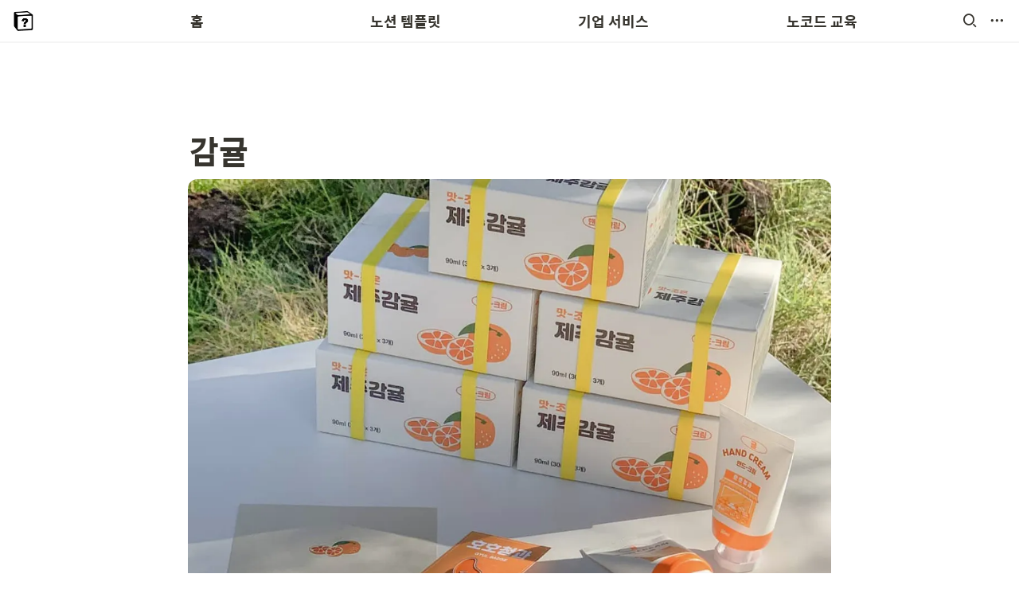

--- FILE ---
content_type: text/html
request_url: https://www.notionbox.kr/1d8e1e51-c605-46ba-a4c2-0cdabdff7633
body_size: 42997
content:
<!DOCTYPE html><html><head><meta charSet="utf-8"/><meta name="viewport" content="width=device-width,height=device-height,initial-scale=1,maximum-scale=8,viewport-fit=cover"/><script>window.__OOPY__ = window.__OOPY__ || {};window.__OOPY__.yaml = null</script><script async="" src="https://www.googletagmanager.com/gtag/js?id=G-KT52Y37BW6"></script><script>
  window.dataLayer = window.dataLayer || [];
  function gtag(){dataLayer.push(arguments);}
  gtag('js', new Date());
  gtag('config', 'G-KT52Y37BW6');
</script><script>(function(w,d,s,l,i){w[l]=w[l]||[];w[l].push({'gtm.start':
new Date().getTime(),event:'gtm.js'});var f=d.getElementsByTagName(s)[0],
j=d.createElement(s),dl=l!='dataLayer'?'&l='+l:'';j.async=true;j.src=
'https://www.googletagmanager.com/gtm.js?id='+i+dl;f.parentNode.insertBefore(j,f);
})(window,document,'script','dataLayer','GTM-54ZH2CT');</script><meta name="google-site-verification" content="RdJH8989ldVT216dQnZDU94dIZmD4v_Mt2zH7qdjgw0"/><meta name="naver-site-verification" content="62b4721a19453fd8eda08fe7fe7fa179fec1261f"/><script async="" src="https://pagead2.googlesyndication.com/pagead/js/adsbygoogle.js?client=ca-pub-4286967458212348" crossorigin="anonymous"></script><meta name="facebook-domain-verification" content="89h4oz67d3xzh28d0vhdf7us609mip"/><script>
!function(f,b,e,v,n,t,s)
{if(f.fbq)return;n=f.fbq=function(){n.callMethod?
n.callMethod.apply(n,arguments):n.queue.push(arguments)};
if(!f._fbq)f._fbq=n;n.push=n;n.loaded=!0;n.version='2.0';
n.queue=[];t=b.createElement(e);t.async=!0;
t.src=v;s=b.getElementsByTagName(e)[0];
s.parentNode.insertBefore(t,s)}(window, document,'script',
'https://connect.facebook.net/en_US/fbevents.js');
fbq('init', '842179113542122');
fbq('track', 'PageView');
</script><noscript><img height="1" width="1" style="display:none" src="https://www.facebook.com/tr?id=842179113542122&amp;ev=PageView&amp;noscript=1"/></noscript><script async="" src="https://tally.so/widgets/embed.js"></script><script src="https://ads-partners.coupang.com/g.js"></script><title>감귤</title><meta name="description" content=""/><meta property="og:title" content="감귤"/><meta property="og:description" content=""/><meta property="og:site_name" content="감귤"/><meta property="og:type" content="website"/><meta property="og:image" content="https://oopy.lazyrockets.com/api/rest/cdn/image/ca49101c-6a44-4896-a619-645eb0e84300.png"/><meta property="og:url" content="https://www.notionbox.kr/1d8e1e51-c605-46ba-a4c2-0cdabdff7633"/><meta name="twitter:card" content="summary_large_image"/><meta name="twitter:title" content="감귤"/><meta name="twitter:description" content=""/><meta name="twitter:image" content="https://oopy.lazyrockets.com/api/rest/cdn/image/ca49101c-6a44-4896-a619-645eb0e84300.png"/><link rel="shortcut icon" type="image" href="https://oopy.lazyrockets.com/api/rest/cdn/image/fbdc0943-ecd9-4ae0-b528-617f72e13b3c.png?d=16"/><link rel="apple-touch-icon" href="https://oopy.lazyrockets.com/api/rest/cdn/image/fbdc0943-ecd9-4ae0-b528-617f72e13b3c.png?d=16"/><link rel="canonical" href="https://www.notionbox.kr/1d8e1e51-c605-46ba-a4c2-0cdabdff7633"/><link rel="stylesheet" href="https://cdn.jsdelivr.net/xeicon/2/xeicon.min.css"/><meta name="next-head-count" content="30"/><link data-next-font="" rel="preconnect" href="/" crossorigin="anonymous"/><link rel="preload" href="https://cdn.lazyrockets.com/_next/static/css/1f554d5e2cd9c84a.css" as="style"/><link rel="stylesheet" href="https://cdn.lazyrockets.com/_next/static/css/1f554d5e2cd9c84a.css" data-n-g=""/><link rel="preload" href="https://cdn.lazyrockets.com/_next/static/css/cbab82b64f56a2c5.css" as="style"/><link rel="stylesheet" href="https://cdn.lazyrockets.com/_next/static/css/cbab82b64f56a2c5.css" data-n-p=""/><link rel="preload" href="https://cdn.lazyrockets.com/_next/static/css/4a36b6b6aa198e6c.css" as="style"/><link rel="stylesheet" href="https://cdn.lazyrockets.com/_next/static/css/4a36b6b6aa198e6c.css"/><noscript data-n-css=""></noscript><script defer="" nomodule="" src="https://cdn.lazyrockets.com/_next/static/chunks/polyfills-c67a75d1b6f99dc8.js"></script><script defer="" src="https://cdn.lazyrockets.com/_next/static/chunks/2b7b2d2a.11543cea1032186d.js"></script><script defer="" src="https://cdn.lazyrockets.com/_next/static/chunks/776.9feb564444215ca9.js"></script><script defer="" src="https://cdn.lazyrockets.com/_next/static/chunks/442.13a8e68a098fc194.js"></script><script defer="" src="https://cdn.lazyrockets.com/_next/static/chunks/9230.0fc82f19382dc02b.js"></script><script defer="" src="https://cdn.lazyrockets.com/_next/static/chunks/7757.8a837c5db0b3cfff.js"></script><script defer="" src="https://cdn.lazyrockets.com/_next/static/chunks/1112.658a2e4a69ea9940.js"></script><script src="https://cdn.lazyrockets.com/_next/static/chunks/webpack-49027daa9d85cc3a.js" defer=""></script><script src="https://cdn.lazyrockets.com/_next/static/chunks/framework-a31fb0e66037d890.js" defer=""></script><script src="https://cdn.lazyrockets.com/_next/static/chunks/main-5e8ad880fa778d90.js" defer=""></script><script src="https://cdn.lazyrockets.com/_next/static/chunks/pages/_app-2ef5a9a0d738013d.js" defer=""></script><script src="https://cdn.lazyrockets.com/_next/static/chunks/fec483df-ec55022df2057fa9.js" defer=""></script><script src="https://cdn.lazyrockets.com/_next/static/chunks/5295-4cdcaa63d89ac5e4.js" defer=""></script><script src="https://cdn.lazyrockets.com/_next/static/chunks/6767-8a8114a38dd6a3e3.js" defer=""></script><script src="https://cdn.lazyrockets.com/_next/static/chunks/9770-22ea912702417c2e.js" defer=""></script><script src="https://cdn.lazyrockets.com/_next/static/chunks/2023-54a36bbdb9113f88.js" defer=""></script><script src="https://cdn.lazyrockets.com/_next/static/chunks/6835-ba9c852fb66767e5.js" defer=""></script><script src="https://cdn.lazyrockets.com/_next/static/chunks/9229-0d4f5ec0a09dd550.js" defer=""></script><script src="https://cdn.lazyrockets.com/_next/static/chunks/4665-900480df30843f8d.js" defer=""></script><script src="https://cdn.lazyrockets.com/_next/static/chunks/pages/%5Bid%5D-01360cf28da46c36.js" defer=""></script><script src="https://cdn.lazyrockets.com/_next/static/4x_vm_VE3ocdQImt3T_pL/_buildManifest.js" defer=""></script><script src="https://cdn.lazyrockets.com/_next/static/4x_vm_VE3ocdQImt3T_pL/_ssgManifest.js" defer=""></script></head><body><div id="__next"><div class="css-0"><div style="font-family:&#x27;Spoqa Han Sans&#x27;,  ui-sans-serif, -apple-system, BlinkMacSystemFont, &quot;Segoe UI&quot;, Helvetica, &quot;Apple Color Emoji&quot;, Arial, sans-serif, &quot;Segoe UI Emoji&quot;, &quot;Segoe UI Symbol&quot;;font-size:16px;line-height:1.5"><style data-emotion="css-global 1y2f3ew">:root{--emoji-font-family:"Apple Color Emoji","Segoe UI Emoji","NotoColorEmoji","Noto Color Emoji","Segoe UI Symbol","Android Emoji","EmojiSymbols";--page-max-width:1000px;--content-max-width:808px;}:root{--page-cover-height:30vh;--page-header-font-size:40px;--page-content-padding-bottom:10vh;}:root .padding{padding-left:calc(96px + env(safe-area-inset-left));padding-right:calc(96px + env(safe-area-inset-right));}:root .width{max-width:100%;width:var(--page-max-width);}@media (max-width: 480px){:root{--page-cover-height:200px;--page-header-font-size:32px;--page-content-padding-bottom:56px;}:root .padding{padding-left:calc(24px + env(safe-area-inset-left));padding-right:calc(24px + env(safe-area-inset-right));}:root .width{max-width:100%;width:100%;}}[role="button"]:not([tabindex="-1"]){cursor:pointer;}[role="button"]:not([tabindex="-1"]):hover{background:rgba(55, 53, 47, 0.08);}[role="button"]:not([tabindex="-1"]):active{background:rgba(55, 53, 47, 0.16);}[placeholder]:empty::before{content:attr(placeholder);min-height:1em;color:rgb(55, 53, 47);-webkit-text-fill-color:rgba(55, 53, 47, 0.2);}body{background-color:white;overflow-x:hidden;}@media (max-width: 480px){[role="button"][tabindex="0"]:active{background:none;opacity:0.4;}}@-webkit-keyframes glow{0%{opacity:1;}50%{opacity:0;}100%{opacity:1;}}@keyframes glow{0%{opacity:1;}50%{opacity:0;}100%{opacity:1;}}.admin-halo{position:absolute;top:-4px;bottom:-4px;left:-4px;right:-4px;border-radius:8px;pointer-events:none;background:rgba(46, 170, 220, 0.35);box-shadow:0 0 2px 2px rgba(0, 0, 0, 0.1);-webkit-animation:1s ease glow infinite;animation:1s ease glow infinite;-webkit-animation-delay:200ms;animation-delay:200ms;}*{scroll-margin-top:100px;}.notion-page-mention-token.notion-enable-hover:hover,.notion-external-object-token.notion-enable-hover:hover{cursor:pointer!important;background:rgba(148, 148, 148, 0.15);box-shadow:0 0 0 3px rgb(148 148 148 / 15%);border-radius:1px;}.pageLinkIndicator{display:none!important;}</style><div class="notion-app"><div class="notion-app-inner notion-light-theme" style="color:rgb(55, 53, 47);fill:currentcolor;line-height:1.5"><div class="notion-frame" style="flex-grow:0;flex-shrink:1;display:flex;flex-direction:column;background:white;z-index:1"><style data-emotion="css 1oh8mx1">.css-1oh8mx1{--color:#669DFD;position:-webkit-sticky;position:sticky;top:0;}</style><style data-emotion="css pgy2ig">.css-pgy2ig{display:-webkit-box;display:-webkit-flex;display:-ms-flexbox;display:flex;-webkit-flex-direction:column;-ms-flex-direction:column;flex-direction:column;width:100%;z-index:1000000;--color:#669DFD;position:-webkit-sticky;position:sticky;top:0;}.css-pgy2ig *{white-space:pre-wrap;}</style><div class="css-pgy2ig ej0hkt126"><style data-emotion="css 1hvjv3r">.css-1hvjv3r{position:relative;display:-webkit-box;display:-webkit-flex;display:-ms-flexbox;display:flex;-webkit-flex-direction:column;-ms-flex-direction:column;flex-direction:column;width:100%;z-index:1;}@media (max-width: 780px){.css-1hvjv3r{display:none;}}</style><div class="css-1hvjv3r ej0hkt125"><style data-emotion="css vr3t5b">.css-vr3t5b{position:fixed;top:0;bottom:0;left:0;right:0;pointer-events:none;-webkit-transition:300ms;transition:300ms;}</style><div class="css-vr3t5b ej0hkt124" style="background-color:rgba(0,0,0,0);pointer-events:none"></div><style data-emotion="css 1g9zity">.css-1g9zity{background-color:rgb(255, 255, 255);-webkit-transition:background-color 300ms;transition:background-color 300ms;}</style><style data-emotion="css 1kbzb5c">.css-1kbzb5c{position:relative;display:grid;width:100%;padding:0px 12px;z-index:1;background-color:rgb(255, 255, 255);-webkit-transition:background-color 300ms;transition:background-color 300ms;}</style><div class="notion-topbar css-1kbzb5c ej0hkt123" style="height:52px;grid-template-columns:1fr 10fr 1fr"><style data-emotion="css 1e64q20">.css-1e64q20{display:-webkit-box;display:-webkit-flex;display:-ms-flexbox;display:flex;-webkit-align-items:center;-webkit-box-align:center;-ms-flex-align:center;align-items:center;max-height:100%;}</style><div style="height:52px" class="css-1e64q20 ej0hkt121"><a href="/" target="_self" aria-label="Go to home" class="css-1e64q20 ej0hkt120"><style data-emotion="css cvdst6">.css-cvdst6{-webkit-align-self:center;-ms-flex-item-align:center;align-self:center;max-height:100%;}</style><img src="https://oopy.lazyrockets.com/api/rest/cdn/image/199f679b-30d9-4d63-9bee-6abba1f4fa5f.png" alt="home" style="height:32px" class="css-cvdst6 ej0hkt119"/></a></div><style data-emotion="css 1xkvwqx">.css-1xkvwqx{display:grid;grid-template-columns:repeat(
                        4,
                        1fr
                      );}</style><div class="css-1xkvwqx"><style data-emotion="css 12a04nj">.css-12a04nj{display:-webkit-box;display:-webkit-flex;display:-ms-flexbox;display:flex;-webkit-align-items:center;-webkit-box-align:center;-ms-flex-align:center;align-items:center;-webkit-box-pack:center;-ms-flex-pack:center;-webkit-justify-content:center;justify-content:center;height:100%;}</style><div class="css-12a04nj ej0hkt114"><div style="display:flex;align-items:center;justify-content:center;width:calc(100% - 32px);height:100%;border-radius:100px"><style data-emotion="css rx11nm">.css-rx11nm{display:-webkit-box;display:-webkit-flex;display:-ms-flexbox;display:flex;-webkit-align-items:center;-webkit-box-align:center;-ms-flex-align:center;align-items:center;-webkit-box-pack:center;-ms-flex-pack:center;-webkit-justify-content:center;justify-content:center;height:100%;font-weight:700;-webkit-text-decoration:none;text-decoration:none;text-align:center;color:inherit;white-space:pre-wrap;}</style><a style="position:relative;display:flex;align-items:center;justify-content:center;font-size:18px;min-width:60px" rel="noopener noreferrer" class="css-rx11nm ej0hkt113" href="https://www.notionbox.kr/" target="_self">홈</a></div></div><div class="css-12a04nj ej0hkt114"><div style="display:flex;align-items:center;justify-content:center;width:calc(100% - 32px);height:100%;border-radius:100px"><a style="position:relative;display:flex;align-items:center;justify-content:center;font-size:18px;min-width:60px" rel="noopener noreferrer" class="css-rx11nm ej0hkt113" href="https://www.notionbox.kr/template/category/all" target="_self">노션 템플릿</a></div></div><div class="css-12a04nj ej0hkt114"><div style="display:flex;align-items:center;justify-content:center;width:calc(100% - 32px);height:100%;border-radius:100px"><a style="position:relative;display:flex;align-items:center;justify-content:center;font-size:18px;min-width:60px" rel="noopener noreferrer" class="css-rx11nm ej0hkt113" href="https://www.notionbox.kr/enterprise/template" target="_self">기업 서비스</a></div></div><div class="css-12a04nj ej0hkt114"><div style="display:flex;align-items:center;justify-content:center;width:calc(100% - 32px);height:100%;border-radius:100px"><a style="position:relative;display:flex;align-items:center;justify-content:center;font-size:18px;min-width:60px" rel="noopener noreferrer" class="css-rx11nm ej0hkt113" href="https://nocoders.kr/class" target="_self">노코드 교육</a></div></div></div><style data-emotion="css 19mh0x6">.css-19mh0x6{display:-webkit-box;display:-webkit-flex;display:-ms-flexbox;display:flex;-webkit-align-items:center;-webkit-box-align:center;-ms-flex-align:center;align-items:center;-webkit-box-pack:end;-ms-flex-pack:end;-webkit-justify-content:flex-end;justify-content:flex-end;}</style><div class="css-19mh0x6 ej0hkt118"><style data-emotion="css 6j9f09">.css-6j9f09{position:relative;display:-webkit-box;display:-webkit-flex;display:-ms-flexbox;display:flex;-webkit-align-items:center;-webkit-box-align:center;-ms-flex-align:center;align-items:center;border-radius:8px;cursor:pointer;padding:4px;margin:0 2px;-webkit-flex-shrink:0;-ms-flex-negative:0;flex-shrink:0;font-size:16px;}</style><div style="padding:4px 6px" role="button" aria-label="Search" class="css-6j9f09 ej0hkt117"><style data-emotion="css 14is9qy">.css-14is9qy{font-size:20px;}</style><i class="xi-search css-14is9qy ej0hkt116"></i></div><div style="position:relative"><div role="button" class="css-6j9f09 ej0hkt117"><i class="xi-ellipsis-h css-14is9qy ej0hkt116"></i></div></div></div></div><style data-emotion="css 1s2cmb8">.css-1s2cmb8{width:100%;border-bottom:2px solid #F5F5F5;}</style><div class="css-1s2cmb8 ej0hkt122"></div><div style="position:absolute;bottom:-2px;left:0;right:0"><div class="scroll-progress-bar" style="max-width:100%;width:0%;height:2px;background:#03A9F4"></div></div><style data-emotion="css 110y9we">.css-110y9we{position:absolute;top:48px;left:0;right:0;display:-webkit-box;display:-webkit-flex;display:-ms-flexbox;display:flex;-webkit-box-pack:center;-ms-flex-pack:center;-webkit-justify-content:center;justify-content:center;width:100%;padding:12px;overscroll-behavior:contain;}</style><div class="css-110y9we ej0hkt112" style="display:grid;grid-template-columns:1fr 10fr 1fr;top:52px;background-color:white;opacity:0;transform:translateY(-100%) translateZ(0)"><div style="opacity:0;pointer-events:none"><div style="height:52px" class="css-1e64q20 ej0hkt121"><a href="/" target="_self" aria-label="Go to home" class="css-1e64q20 ej0hkt120"><img src="https://oopy.lazyrockets.com/api/rest/cdn/image/199f679b-30d9-4d63-9bee-6abba1f4fa5f.png" alt="home" style="height:32px" class="css-cvdst6 ej0hkt119"/></a></div></div><div style="display:grid;grid-template-columns:repeat(4, 1fr)"><style data-emotion="css 1fttcpj">.css-1fttcpj{display:-webkit-box;display:-webkit-flex;display:-ms-flexbox;display:flex;-webkit-flex-direction:column;-ms-flex-direction:column;flex-direction:column;}</style><div class="css-1fttcpj ej0hkt111"><style data-emotion="css 1dl3j4f">.css-1dl3j4f{display:-webkit-box;display:-webkit-flex;display:-ms-flexbox;display:flex;-webkit-align-items:center;-webkit-box-align:center;-ms-flex-align:center;align-items:center;-webkit-box-pack:center;-ms-flex-pack:center;-webkit-justify-content:center;justify-content:center;width:100%;}</style><div class="css-1dl3j4f ej0hkt110"><style data-emotion="css 19km8te">.css-19km8te{font-size:16px;color:inherit;}.css-19km8te:hover{background-color:#F5F5F5;}</style><style data-emotion="css 1dyhio2">.css-1dyhio2{display:-webkit-box;display:-webkit-flex;display:-ms-flexbox;display:flex;-webkit-align-items:center;-webkit-box-align:center;-ms-flex-align:center;align-items:center;-webkit-box-pack:center;-ms-flex-pack:center;-webkit-justify-content:center;justify-content:center;height:100%;font-weight:700;-webkit-text-decoration:none;text-decoration:none;text-align:center;color:inherit;white-space:pre-wrap;display:-webkit-box;display:-webkit-flex;display:-ms-flexbox;display:flex;-webkit-align-items:center;-webkit-box-align:center;-ms-flex-align:center;align-items:center;-webkit-box-pack:center;-ms-flex-pack:center;-webkit-justify-content:center;justify-content:center;width:100%;max-width:224px;min-height:40px;font-size:14px;font-weight:500;color:#9D9D9D;-webkit-text-decoration:none;text-decoration:none;border-radius:100px;font-size:16px;color:inherit;}.css-1dyhio2:hover{background-color:#F5F5F5;}</style><a rel="noopener noreferrer" class="css-1dyhio2 ej0hkt19" href="https://www.notionbox.kr/about" target="_self">노션박스란?</a></div><div class="css-1dl3j4f ej0hkt110"><a rel="noopener noreferrer" class="css-1dyhio2 ej0hkt19" href="https://www.notionbox.kr/guide" target="_self">노션 기초 개념</a></div><div class="css-1dl3j4f ej0hkt110"><a rel="noopener noreferrer" class="css-1dyhio2 ej0hkt19" href="https://www.notionbox.kr/template/q_n_a" target="_self">Q&amp;A</a></div></div><div class="css-1fttcpj ej0hkt111"><div class="css-1dl3j4f ej0hkt110"><a rel="noopener noreferrer" class="css-1dyhio2 ej0hkt19" href="https://www.notionbox.kr/template/category/premium" target="_self">👑 프리미엄</a></div><div class="css-1dl3j4f ej0hkt110"><a rel="noopener noreferrer" class="css-1dyhio2 ej0hkt19" href="https://www.notionbox.kr/template/category/new" target="_self">🍞 신규</a></div><div class="css-1dl3j4f ej0hkt110"><a rel="noopener noreferrer" class="css-1dyhio2 ej0hkt19" href="https://www.notionbox.kr/template/category/hot" target="_self">🔥 인기</a></div><div class="css-1dl3j4f ej0hkt110"><a rel="noopener noreferrer" class="css-1dyhio2 ej0hkt19" href="https://tally.so#tally-open=n0QzxN&amp;tally-layout=modal&amp;tally-width=478" target="_self">📬 템플릿 요청</a></div></div><div class="css-1fttcpj ej0hkt111"><div class="css-1dl3j4f ej0hkt110"><a rel="noopener noreferrer" class="css-1dyhio2 ej0hkt19" href="https://www.notionbox.kr/enterprise/template" target="_self">기업 템플릿</a></div><div class="css-1dl3j4f ej0hkt110"><a rel="noopener noreferrer" class="css-1dyhio2 ej0hkt19" href="https://www.notionbox.kr/enterprise/marketing" target="_self">템플릿 마케팅</a></div><div class="css-1dl3j4f ej0hkt110"><a rel="noopener noreferrer" class="css-1dyhio2 ej0hkt19" href="https://www.notionbox.kr/enterprise/book" target="_self">서적 단체 구매</a></div><div class="css-1dl3j4f ej0hkt110"><a rel="noopener noreferrer" class="css-1dyhio2 ej0hkt19" href="https://www.notionbox.kr/enterprise/notionbox_sell" target="_self">노션박스 인수</a></div></div><div class="css-1fttcpj ej0hkt111"><div class="css-1dl3j4f ej0hkt110"><a rel="noopener noreferrer" class="css-1dyhio2 ej0hkt19" href="https://nocoders.kr/class_make_service_with_bubble" target="_self">IT 서비스 만들기</a></div><div class="css-1dl3j4f ej0hkt110"><a rel="noopener noreferrer" class="css-1dyhio2 ej0hkt19" href="https://nocoders.kr/class_make_blog_with_bubble" target="_self">웹사이트 만들기</a></div></div></div><div></div></div></div><style data-emotion="css omlltc">.css-omlltc{position:relative;display:none;-webkit-flex-direction:column;-ms-flex-direction:column;flex-direction:column;z-index:1;}@media (max-width: 780px){.css-omlltc{display:-webkit-box;display:-webkit-flex;display:-ms-flexbox;display:flex;}}</style><div class="css-omlltc ej0hkt18"><style data-emotion="css 1n33a38">.css-1n33a38{position:fixed;top:0;bottom:0;left:0;right:0;-webkit-transition:300ms;transition:300ms;z-index:10;}</style><div class="css-1n33a38 ej0hkt16" style="background-color:rgba(0,0,0,0);pointer-events:none"></div><div><style data-emotion="css fy4zdo">.css-fy4zdo{position:relative;display:grid;width:100%;padding:0px 12px;z-index:1;display:-webkit-box;display:-webkit-flex;display:-ms-flexbox;display:flex;-webkit-align-items:center;-webkit-box-align:center;-ms-flex-align:center;align-items:center;-webkit-box-pack:justify;-webkit-justify-content:space-between;justify-content:space-between;border:none;background-color:rgb(255, 255, 255);-webkit-transition:background-color 300ms;transition:background-color 300ms;}</style><div class="notion-topbar css-fy4zdo ej0hkt17"><div style="height:52px" class="css-1e64q20 ej0hkt121"><a href="/" target="_self" aria-label="Go to home" class="css-1e64q20 ej0hkt120"><img src="https://oopy.lazyrockets.com/api/rest/cdn/image/199f679b-30d9-4d63-9bee-6abba1f4fa5f.png" alt="home" style="height:32px" class="css-cvdst6 ej0hkt119"/></a></div><div style="display:flex;align-items:center"><div role="button" aria-label="Search" class="css-6j9f09 ej0hkt117"><i class="xi-search css-14is9qy ej0hkt116"></i></div><div role="button" aria-label="Open menu" class="css-6j9f09 ej0hkt117"><i class="xi-bars css-14is9qy ej0hkt116"></i></div></div></div><style data-emotion="css qc5aub">.css-qc5aub{background-color:rgb(255, 255, 255);-webkit-transition:background-color 300ms;transition:background-color 300ms;}.css-qc5aub>*{-webkit-flex-shrink:0;-ms-flex-negative:0;flex-shrink:0;}.css-qc5aub>*:first-child{margin-left:auto;}.css-qc5aub>*:last-child{margin-right:auto;}</style><style data-emotion="css 129hfyu">.css-129hfyu{display:-webkit-box;display:-webkit-flex;display:-ms-flexbox;display:flex;-webkit-align-items:center;-webkit-box-align:center;-ms-flex-align:center;align-items:center;-webkit-box-flex-wrap:nowrap;-webkit-flex-wrap:nowrap;-ms-flex-wrap:nowrap;flex-wrap:nowrap;height:36px;margin:0 auto;overflow:auto;font-size:14px;font-weight:700;scrollbar-width:none;-ms-overflow-style:none;background-color:rgb(255, 255, 255);-webkit-transition:background-color 300ms;transition:background-color 300ms;}.css-129hfyu::-webkit-scrollbar{width:0;height:0;}.css-129hfyu>*{-webkit-flex-shrink:0;-ms-flex-negative:0;flex-shrink:0;}.css-129hfyu>*:first-child{margin-left:auto;}.css-129hfyu>*:last-child{margin-right:auto;}</style><div class="css-129hfyu ej0hkt14"><a style="position:relative;min-width:100px;height:100%;color:inherit;text-decoration:none;text-align:center" rel="noopener noreferrer" href="https://www.notionbox.kr/"><div style="display:flex;align-items:center;justify-content:center;height:100%;padding:0 16px"><span style="position:relative;display:flex;align-items:center;justify-content:center;height:100%">홈</span></div></a><a style="position:relative;min-width:100px;height:100%;color:inherit;text-decoration:none;text-align:center" rel="noopener noreferrer" href="https://www.notionbox.kr/template/category/all"><div style="display:flex;align-items:center;justify-content:center;height:100%;padding:0 16px"><span style="position:relative;display:flex;align-items:center;justify-content:center;height:100%">노션 템플릿</span></div></a><a style="position:relative;min-width:100px;height:100%;color:inherit;text-decoration:none;text-align:center" rel="noopener noreferrer" href="https://www.notionbox.kr/enterprise/template"><div style="display:flex;align-items:center;justify-content:center;height:100%;padding:0 16px"><span style="position:relative;display:flex;align-items:center;justify-content:center;height:100%">기업 서비스</span></div></a><a style="position:relative;min-width:100px;height:100%;color:inherit;text-decoration:none;text-align:center" rel="noopener noreferrer" href="https://nocoders.kr/class" target="_blank"><div style="display:flex;align-items:center;justify-content:center;height:100%;padding:0 16px"><span style="position:relative;display:flex;align-items:center;justify-content:center;height:100%">노코드 교육</span></div></a></div><div class="css-1s2cmb8 ej0hkt122"></div></div><div style="position:absolute;bottom:-2px;left:0;right:0"><div class="scroll-progress-bar" style="max-width:100%;width:0%;height:2px;background:#03A9F4"></div></div><style data-emotion="css hguaai">.css-hguaai{position:fixed;top:0;right:0;bottom:0;width:80vw;max-width:400px;background-color:white;z-index:100;box-shadow:0 0 4px 4px rgba(0, 0, 0, 0.15);overscroll-behavior:contain;overflow-y:auto;}</style><div class="css-hguaai ej0hkt15" draggable="false" style="right:-100vw;visibility:hidden;-webkit-touch-callout:none;-webkit-user-select:none;user-select:none;touch-action:pan-y"><style data-emotion="css 1vidp2x">.css-1vidp2x{position:-webkit-sticky;position:sticky;top:0;display:-webkit-box;display:-webkit-flex;display:-ms-flexbox;display:flex;-webkit-align-items:center;-webkit-box-align:center;-ms-flex-align:center;align-items:center;-webkit-box-pack:end;-ms-flex-pack:end;-webkit-justify-content:flex-end;justify-content:flex-end;width:100%;height:48px;padding:0 12px;background-color:inherit;z-index:10;border-bottom:2px solid #F5F5F5;}</style><div style="font-size:smaller" class="css-1vidp2x ej0hkt13"><a href="https://notion.so/1d8e1e51c60546baa4c20cdabdff7633" target="_blank" rel="noopener noreferrer" style="color:inherit;text-decoration:none" class="duplicate"><div role="button" class="css-6j9f09 ej0hkt117"><i class="xi-documents-o css-14is9qy ej0hkt116" style="margin-right:6px"></i>Duplicate</div></a><div><div role="button" class="css-6j9f09 ej0hkt117"><i class="xi-share-alt css-14is9qy ej0hkt116" style="margin-right:6px"></i>Share</div></div><div style="flex:1"></div><div aria-label="Close menu" class="css-6j9f09 ej0hkt117"><i class="xi-close css-14is9qy ej0hkt116"></i></div></div><div style="display:flex;flex-direction:column;padding-top:16px"><div style="display:flex;flex-direction:column;margin-bottom:24px"><style data-emotion="css 18gf8m2">.css-18gf8m2{display:-webkit-box;display:-webkit-flex;display:-ms-flexbox;display:flex;-webkit-align-items:center;-webkit-box-align:center;-ms-flex-align:center;align-items:center;-webkit-box-pack:justify;-webkit-justify-content:space-between;justify-content:space-between;width:100%;height:40px;padding:0 16px;font-size:16px;font-weight:700;color:inherit;-webkit-text-decoration:none;text-decoration:none;}.css-18gf8m2:hover{color:var(--color);background-color:#F5F5F5;}</style><a rel="noopener noreferrer" class="css-18gf8m2 ej0hkt12" href="https://www.notionbox.kr/" target="_self"><span>홈</span><i class="xi-angle-right"></i></a><style data-emotion="css xqid3z">.css-xqid3z:last-child{margin-bottom:12px;}</style><style data-emotion="css ej1dkx">.css-ej1dkx{display:-webkit-box;display:-webkit-flex;display:-ms-flexbox;display:flex;-webkit-flex-direction:column;-ms-flex-direction:column;flex-direction:column;margin-left:16px;border-left:2px solid currentColor;}.css-ej1dkx:last-child{margin-bottom:12px;}</style><div class="css-ej1dkx ej0hkt11"><style data-emotion="css 1q0anj3">.css-1q0anj3{display:-webkit-box;display:-webkit-flex;display:-ms-flexbox;display:flex;-webkit-align-items:center;-webkit-box-align:center;-ms-flex-align:center;align-items:center;-webkit-box-pack:justify;-webkit-justify-content:space-between;justify-content:space-between;width:100%;height:40px;padding:0 16px;font-size:16px;font-weight:700;color:inherit;-webkit-text-decoration:none;text-decoration:none;font-size:14px;font-weight:500;padding-left:12px;}.css-1q0anj3:hover{color:var(--color);background-color:#F5F5F5;}</style><a rel="noopener noreferrer" class="css-1q0anj3 ej0hkt10" href="https://www.notionbox.kr/about" target="_self">노션박스란?</a><a rel="noopener noreferrer" class="css-1q0anj3 ej0hkt10" href="https://www.notionbox.kr/guide" target="_self">노션 기초 개념</a><a rel="noopener noreferrer" class="css-1q0anj3 ej0hkt10" href="https://www.notionbox.kr/template/q_n_a" target="_self">Q&amp;A</a></div></div><div style="display:flex;flex-direction:column;margin-bottom:24px"><a rel="noopener noreferrer" class="css-18gf8m2 ej0hkt12" href="https://www.notionbox.kr/template/category/all" target="_self"><span>노션 템플릿</span><i class="xi-angle-right"></i></a><div class="css-ej1dkx ej0hkt11"><a rel="noopener noreferrer" class="css-1q0anj3 ej0hkt10" href="https://www.notionbox.kr/template/category/premium" target="_self">👑 프리미엄</a><a rel="noopener noreferrer" class="css-1q0anj3 ej0hkt10" href="https://www.notionbox.kr/template/category/new" target="_self">🍞 신규</a><a rel="noopener noreferrer" class="css-1q0anj3 ej0hkt10" href="https://www.notionbox.kr/template/category/hot" target="_self">🔥 인기</a><a rel="noopener noreferrer" class="css-1q0anj3 ej0hkt10" href="https://tally.so#tally-open=n0QzxN&amp;tally-layout=modal&amp;tally-width=478" target="_self">📬 템플릿 요청</a></div></div><div style="display:flex;flex-direction:column;margin-bottom:24px"><a rel="noopener noreferrer" class="css-18gf8m2 ej0hkt12" href="https://www.notionbox.kr/enterprise/template" target="_self"><span>기업 서비스</span><i class="xi-angle-right"></i></a><div class="css-ej1dkx ej0hkt11"><a rel="noopener noreferrer" class="css-1q0anj3 ej0hkt10" href="https://www.notionbox.kr/enterprise/template" target="_self">기업 템플릿</a><a rel="noopener noreferrer" class="css-1q0anj3 ej0hkt10" href="https://www.notionbox.kr/enterprise/marketing" target="_self">템플릿 마케팅</a><a rel="noopener noreferrer" class="css-1q0anj3 ej0hkt10" href="https://www.notionbox.kr/enterprise/book" target="_self">서적 단체 구매</a><a rel="noopener noreferrer" class="css-1q0anj3 ej0hkt10" href="https://www.notionbox.kr/enterprise/notionbox_sell" target="_self">노션박스 인수</a></div></div><div style="display:flex;flex-direction:column;margin-bottom:24px"><a rel="noopener noreferrer" class="css-18gf8m2 ej0hkt12" href="https://nocoders.kr/class" target="_self"><span>노코드 교육</span><i class="xi-angle-right"></i></a><div class="css-ej1dkx ej0hkt11"><a rel="noopener noreferrer" class="css-1q0anj3 ej0hkt10" href="https://nocoders.kr/class_make_service_with_bubble" target="_self">IT 서비스 만들기</a><a rel="noopener noreferrer" class="css-1q0anj3 ej0hkt10" href="https://nocoders.kr/class_make_blog_with_bubble" target="_self">웹사이트 만들기</a></div></div></div></div></div></div><div class="notion-scroller vertical horizontal" style="position:relative;z-index:1;flex-grow:1;margin-right:0px;margin-bottom:0px"><div style="display:flex;flex-direction:column;width:100%;align-items:center;flex-shrink:0;flex-grow:0"><div class="width padding"><style data-emotion="css 1ydqfte">.css-1ydqfte{display:-webkit-box;display:-webkit-flex;display:-ms-flexbox;display:flex;-webkit-box-pack:start;-ms-flex-pack:start;-webkit-justify-content:flex-start;justify-content:flex-start;-webkit-box-flex-wrap:wrap;-webkit-flex-wrap:wrap;-ms-flex-wrap:wrap;flex-wrap:wrap;margin-left:-1px;pointer-events:none;height:24px;margin-top:80px;margin-bottom:4px;}@media (max-width: 480px){.css-1ydqfte{height:auto;margin-top:16px;margin-bottom:32px;}}</style><div class="notion-page-controls css-1ydqfte e1stv1eg0"></div><div data-block-id="1d8e1e51-c605-46ba-a4c2-0cdabdff7633" class="notion-page-block" style="color:rgb(55, 53, 47);font-weight:700;font-size:var(--page-header-font-size);line-height:1.2;cursor:text;display:flex;align-items:center;font-family:&#x27;Spoqa Han Sans&#x27;, ui-sans-serif, -apple-system, BlinkMacSystemFont, &quot;Segoe UI&quot;, Helvetica, &quot;Apple Color Emoji&quot;, Arial, sans-serif, &quot;Segoe UI Emoji&quot;, &quot;Segoe UI Symbol&quot;"><h1 class="page-title" contenteditable="false" spellcheck="true" placeholder="Untitled" data-root="true" style="font-weight:700;font-size:var(--page-header-font-size);margin:0;max-width:100%;width:100%;white-space:pre-wrap;word-break:break-word;padding:3px 2px"><span data-token-index="0">감귤</span></h1></div></div></div><div style="width:100%;display:flex;flex-direction:column;align-items:center;flex-shrink:0;flex-grow:0"><div class="width padding"></div></div><div class="notion-page-content width padding" style="flex-shrink:0;flex-grow:1;max-width:100%;display:flex;align-items:center;flex-direction:column;color:rgb(55, 53, 47);padding-top:5px;padding-bottom:var(--page-content-padding-bottom);margin:0 auto;font-size:16px;line-height:1.5;font-family:&#x27;Spoqa Han Sans&#x27;,  ui-sans-serif, -apple-system, BlinkMacSystemFont, &quot;Segoe UI&quot;, Helvetica, &quot;Apple Color Emoji&quot;, Arial, sans-serif, &quot;Segoe UI Emoji&quot;, &quot;Segoe UI Symbol&quot;"><style data-emotion="css 1571gtv">.css-1571gtv{width:100%;max-width:100%;-webkit-align-self:center;-ms-flex-item-align:center;align-self:center;margin-top:4px;margin-bottom:4px;}</style><div data-block-id="db3a4aec-8c06-480b-b1be-2aa2fc313ff5" class="notion-image-block css-1571gtv"><div><div style="display:flex"><div class="notion-cursor-default" style="position:relative;overflow:hidden;flex-grow:1"><div style="position:relative"><div style="width:100%;height:100%"><style data-emotion="css 1p3ipmz">.css-1p3ipmz{display:block;object-fit:cover;border-radius:1px;width:100%;height:auto;pointer-events:auto;border-radius:12px;}</style><style data-emotion="css 3g5vsn">.css-3g5vsn{display:block;object-fit:cover;border-radius:1px;width:100%;height:auto;pointer-events:auto;border-radius:12px;}</style><img loading="lazy" class="css-3g5vsn e5kxa4l0" src="https://oopy.lazyrockets.com/api/v2/notion/image?src=https%3A%2F%2Fs3-us-west-2.amazonaws.com%2Fsecure.notion-static.com%2F47455267-0ac2-4180-9932-63d2e72558d1%2FKorea_Jeju_Citrus_hand_cream.png&amp;blockId=db3a4aec-8c06-480b-b1be-2aa2fc313ff5"/></div></div></div></div></div></div><div class="oopy-footer OopyFooter_container__pjQ2F" style="--background-color:#77A4FE"></div></div></div><div class="page-overlay"></div></div></div></div></div></div></div><script id="__NEXT_DATA__" type="application/json">{"props":{"pageProps":{"version":"v1","recordMap":{"block":{"1d8e1e51-c605-46ba-a4c2-0cdabdff7633":{"value":{"id":"1d8e1e51-c605-46ba-a4c2-0cdabdff7633","version":1,"type":"page","properties":{"EU\u003el":[["부모님꺼"]],"title":[["감귤"]]},"content":["db3a4aec-8c06-480b-b1be-2aa2fc313ff5"],"format":{"copied_from_pointer":{"id":"c56f7801-c1c4-4c80-a61d-ac141eeaa882","table":"block","spaceId":"67504846-9165-455f-a53d-59e266b9e1b6"}},"created_time":1641005404584,"last_edited_time":1641005404584,"parent_id":"eb2950ab-4782-44c8-9acd-74871849d520","parent_table":"collection","alive":true,"copied_from":"c56f7801-c1c4-4c80-a61d-ac141eeaa882","space_id":"67504846-9165-455f-a53d-59e266b9e1b6"},"role":"reader"},"1e1dd8b8-b794-4889-b71f-2ac4b340ac0d":{"value":{"id":"1e1dd8b8-b794-4889-b71f-2ac4b340ac0d","version":1,"type":"collection_view","view_ids":["3a204568-015b-41c3-baaa-7f1895b34e8c"],"collection_id":"eb2950ab-4782-44c8-9acd-74871849d520","format":{"collection_pointer":{"id":"eb2950ab-4782-44c8-9acd-74871849d520","table":"collection","spaceId":"67504846-9165-455f-a53d-59e266b9e1b6"},"copied_from_pointer":{"id":"1baa1a95-58b1-42a5-9364-5d98797e5191","table":"block","spaceId":"67504846-9165-455f-a53d-59e266b9e1b6"}},"created_time":1641005404580,"last_edited_time":1641005404580,"parent_id":"bd68a7ff-675d-4bf0-9140-a88e13a1637f","parent_table":"block","alive":true,"copied_from":"1baa1a95-58b1-42a5-9364-5d98797e5191","space_id":"67504846-9165-455f-a53d-59e266b9e1b6"},"role":"reader"},"bd68a7ff-675d-4bf0-9140-a88e13a1637f":{"value":{"id":"bd68a7ff-675d-4bf0-9140-a88e13a1637f","version":18,"type":"column","content":["34b598f8-7be5-46aa-8a63-13d323539414","f447ca12-76eb-41b3-b05e-f501396cdd63","c53042c5-eb75-44d7-8c77-d899cd3147c1","9740c511-802f-4b20-8fbf-8e504c08dc92","1e1dd8b8-b794-4889-b71f-2ac4b340ac0d"],"format":{"column_ratio":0.75,"copied_from_pointer":{"id":"e65586d7-6cf4-4034-93aa-64a22f4791e1","table":"block","spaceId":"67504846-9165-455f-a53d-59e266b9e1b6"}},"created_time":1641005404578,"last_edited_time":1675503652621,"parent_id":"4eec589d-6c4e-4821-a5d9-3ec0dee704f8","parent_table":"block","alive":true,"copied_from":"e65586d7-6cf4-4034-93aa-64a22f4791e1","space_id":"67504846-9165-455f-a53d-59e266b9e1b6","crdt_format_version":1,"crdt_data":{"title":{"r":"Id7rbU7Pu3PitPLnz3MFGw,\"start\",\"end\"","n":{"Id7rbU7Pu3PitPLnz3MFGw,\"start\",\"end\"":{"s":{"x":"Id7rbU7Pu3PitPLnz3MFGw","i":[{"t":"s"},{"t":"e"}],"l":""},"c":[]}}}}},"role":"reader"},"4eec589d-6c4e-4821-a5d9-3ec0dee704f8":{"value":{"id":"4eec589d-6c4e-4821-a5d9-3ec0dee704f8","version":4,"type":"column_list","content":["bbeefacd-1a84-487b-aab5-fb1c5eb51f04","bd68a7ff-675d-4bf0-9140-a88e13a1637f"],"format":{"copied_from_pointer":{"id":"cbca4cf9-8ae0-45c5-9b26-8bd66bf25002","table":"block","spaceId":"67504846-9165-455f-a53d-59e266b9e1b6"}},"created_time":1641005404575,"last_edited_time":1641005404576,"parent_id":"a1789f90-8c26-4a5f-8c62-a8748b8e0f45","parent_table":"block","alive":true,"copied_from":"cbca4cf9-8ae0-45c5-9b26-8bd66bf25002","space_id":"67504846-9165-455f-a53d-59e266b9e1b6","crdt_format_version":1,"crdt_data":{"title":{"r":"DQHioYBUPEJKHWQrmxQjQQ,\"start\",\"end\"","n":{"DQHioYBUPEJKHWQrmxQjQQ,\"start\",\"end\"":{"s":{"x":"DQHioYBUPEJKHWQrmxQjQQ","i":[{"t":"s"},{"t":"e"}],"l":""},"c":[]}}}}},"role":"reader"},"a1789f90-8c26-4a5f-8c62-a8748b8e0f45":{"value":{"id":"a1789f90-8c26-4a5f-8c62-a8748b8e0f45","version":551,"type":"page","properties":{"@oZ`":[["‣",[["u","49bdb191-199a-458a-abbe-effb5f266f24"]]]],"Jju[":[["여행 일정 계획 템플릿"]],"Q_Bx":[["Proposal,Lifestyle"]],"sN^t":[["0"]],"title":[["코로나 끝나면 바로 여행 가야지!"]],"6a6bc839-1a8f-4f3e-9960-0b5c98d46c59":[["😎 무료,🧚‍♂️ 요청 템플릿"]],"b9758a8d-98d1-420b-ba19-22163f433caa":[["여행 일정 계획 템플릿"]]},"content":["ef720e12-964d-4433-8f66-1151e888692d","14e5f9ce-24ee-4a8d-b5aa-33d858b2c89e","4eec589d-6c4e-4821-a5d9-3ec0dee704f8","65e9dd37-6a7e-4d29-9f3d-66a72ff9ea84","e01cd5e6-1371-44af-a259-3481a9bb1666"],"format":{"site_id":"1b504846-9165-81d2-9e62-0079fe2a885a","page_icon":"✈️","page_full_width":true,"copied_from_pointer":{"id":"73486b35-bd7c-48a3-a2a3-28dabf1bad2b","table":"block","spaceId":"67504846-9165-455f-a53d-59e266b9e1b6"}},"permissions":[{"role":"reader","type":"public_permission","is_site":true,"added_timestamp":1641012910047,"allow_duplicate":true}],"created_time":1641005404572,"last_edited_time":1726633187291,"parent_id":"a256e35b-dbaf-4255-9e99-0a8a164e8216","parent_table":"collection","alive":true,"copied_from":"73486b35-bd7c-48a3-a2a3-28dabf1bad2b","space_id":"67504846-9165-455f-a53d-59e266b9e1b6","crdt_format_version":1,"crdt_data":{"title":{"r":"gQQDEHUKrSnliMbpwyU35Q,\"start\",\"end\"","n":{"gQQDEHUKrSnliMbpwyU35Q,\"start\",\"end\"":{"s":{"x":"gQQDEHUKrSnliMbpwyU35Q","i":[{"t":"s"},{"t":"t","i":["XHLqhSO-1G-T",1],"o":"start","l":18,"c":"코로나 끝나면 바로 여행 가야지!"},{"t":"e"}],"l":""},"c":[]}}}}},"role":"reader"},"eededb53-373c-472c-ae40-e246d99fd5c2":{"value":{"id":"eededb53-373c-472c-ae40-e246d99fd5c2","version":202,"type":"collection_view","view_ids":["15b74a9a-127e-49f5-9de8-d6286289a7fd"],"collection_id":"a256e35b-dbaf-4255-9e99-0a8a164e8216","format":{"collection_pointer":{"id":"a256e35b-dbaf-4255-9e99-0a8a164e8216","table":"collection","spaceId":"67504846-9165-455f-a53d-59e266b9e1b6"}},"created_time":1643622685000,"last_edited_time":1719037374289,"parent_id":"91fbd90b-4a0a-4420-b821-42f677864ea5","parent_table":"block","alive":true,"file_ids":["10785994-1530-4a9f-9867-a5f0d46e8c65"],"space_id":"67504846-9165-455f-a53d-59e266b9e1b6","crdt_format_version":1,"crdt_data":{"title":{"r":"urb0V6g3QP9zKE-Nz4Lr1w,\"start\",\"end\"","n":{"urb0V6g3QP9zKE-Nz4Lr1w,\"start\",\"end\"":{"s":{"x":"urb0V6g3QP9zKE-Nz4Lr1w","i":[{"t":"s"},{"t":"e"}],"l":""},"c":[]}}}}},"role":"reader"},"91fbd90b-4a0a-4420-b821-42f677864ea5":{"value":{"id":"91fbd90b-4a0a-4420-b821-42f677864ea5","version":87,"type":"column","content":["3924e2ad-c5a5-45c8-9bf6-792af40abbcd","7eaff8d3-94f8-4190-9750-bb2bc1c3deed","eededb53-373c-472c-ae40-e246d99fd5c2","09046551-2088-422c-ab51-cd729969a0d3"],"format":{"column_ratio":0.8125},"created_time":1643622660000,"last_edited_time":1713603020261,"parent_id":"9949ac50-11ef-4d89-a897-468c8fd74080","parent_table":"block","alive":true,"space_id":"67504846-9165-455f-a53d-59e266b9e1b6","crdt_format_version":1,"crdt_data":{"title":{"r":"lsGnl6fSQY1LSKq70r2gtw,\"start\",\"end\"","n":{"lsGnl6fSQY1LSKq70r2gtw,\"start\",\"end\"":{"s":{"x":"lsGnl6fSQY1LSKq70r2gtw","i":[{"t":"s"},{"t":"e"}],"l":""},"c":[]}}}}},"role":"reader"},"9949ac50-11ef-4d89-a897-468c8fd74080":{"value":{"id":"9949ac50-11ef-4d89-a897-468c8fd74080","version":15,"type":"column_list","content":["729682e0-e9a8-4e9a-ba6e-5cde4814814f","91fbd90b-4a0a-4420-b821-42f677864ea5"],"created_time":1643622660000,"last_edited_time":1643622660009,"parent_id":"f0a901ae-b857-4ca4-9a26-ca173bc8629f","parent_table":"block","alive":true,"space_id":"67504846-9165-455f-a53d-59e266b9e1b6","crdt_format_version":1,"crdt_data":{"title":{"r":"P_BMk_SXHQyawrn0I5LItA,\"start\",\"end\"","n":{"P_BMk_SXHQyawrn0I5LItA,\"start\",\"end\"":{"s":{"x":"P_BMk_SXHQyawrn0I5LItA","i":[{"t":"s"},{"t":"e"}],"l":""},"c":[]}}}}},"role":"reader"},"f0a901ae-b857-4ca4-9a26-ca173bc8629f":{"value":{"id":"f0a901ae-b857-4ca4-9a26-ca173bc8629f","version":697,"type":"page","properties":{"rret":[["",[["a",""]]]],"uGg\\":[["Main"]],"title":[["Notion Template"]]},"content":["d9a18f91-c72c-44c6-8f20-52f341c2a848","9949ac50-11ef-4d89-a897-468c8fd74080","75993438-b996-4abd-8065-30462e35cc22","c5e39f9e-8fe6-42c8-9ed6-77c0d652510f","5ca9c49b-3fd6-4059-86cc-d386b6c32d18","5dfb22d4-bb4d-43d8-b8e7-4ee73e62b4c0","bb8e1c16-2280-4dfb-b28f-e7356398a163","e1548341-0119-418b-823a-4b5f05137973","b669a87a-caf3-48bb-961d-87abf32546e1","750ba41d-7c9c-4e4f-b75c-8508420d2781","9a6051ea-3fb1-4cd0-bbb5-20090a1eeba9","2c3ad9cc-fc30-4ced-b9cc-f2cfe4ca6ac8"],"format":{"site_id":"a25c4abf-ecd7-4222-847c-c3c759a1b545","page_icon":"📂","page_full_width":true},"permissions":[{"role":"reader","type":"public_permission","is_site":true,"added_timestamp":1672670061838,"allow_duplicate":false}],"created_time":1643622664400,"last_edited_time":1741074144517,"parent_id":"daad89b6-aede-40c4-9667-2e7e84b7f01a","parent_table":"block","alive":true,"file_ids":["5d1aa0bb-990b-4ca2-9fbb-f04369c18df2"],"space_id":"67504846-9165-455f-a53d-59e266b9e1b6","crdt_format_version":1,"crdt_data":{"title":{"r":"SXB2RxhVhf9qxMayOClErQ,\"start\",\"end\"","n":{"SXB2RxhVhf9qxMayOClErQ,\"start\",\"end\"":{"s":{"x":"SXB2RxhVhf9qxMayOClErQ","i":[{"t":"s"},{"t":"t","i":["tnA1Wk6roh30",1],"o":"start","l":15,"c":"Notion Template"},{"t":"e"}],"l":""},"c":[]}}}}},"role":"reader"},"daad89b6-aede-40c4-9667-2e7e84b7f01a":{"role":"none"},"3b331279-07ca-41c0-b152-c5c630e1f02d":{"role":"none"},"cab66182-9370-4cb7-a109-ae9f0511205a":{"role":"none"},"ef58a942-7f0a-4875-b11b-5d3149523e9d":{"role":"none"},"0c4c3cba-dd01-4b37-9f34-ddbd429edd1e":{"role":"none"},"5a7da241-c09a-4098-b94e-b545f92a2272":{"role":"none"},"ea58ab25-84f3-4cb3-a38b-fb80a90b7112":{"role":"none"},"6f8beccc-1026-40a3-8b6c-9e068fd1967d":{"role":"none"},"85297614-0a44-4185-b0f5-0ece7e0c00fa":{"role":"none"},"c088e96c-d631-428b-b9a9-e5a68e6c1c4e":{"role":"none"},"3a729823-30fe-417e-a4a9-560482c4d489":{"role":"none"},"e994e9c5-b060-48fe-b088-7a475cab8ce1":{"value":{"id":"e994e9c5-b060-48fe-b088-7a475cab8ce1","version":180,"type":"page","properties":{"title":[["Side Project"]]},"content":["76bf290a-4f13-4770-8d78-1113c69087e8","3a729823-30fe-417e-a4a9-560482c4d489","5b14ec38-c96b-4613-8ffe-279e77ca201c","cacc0bda-0d64-4b05-81ce-0204f475dfbe","27ab73d8-10fa-4674-827d-cae0ba083ad9"],"format":{"site_id":"1b504846-9165-81c1-a154-007968c9f605","page_icon":"📽️"},"permissions":[{"role":"editor","type":"user_permission","user_id":"49bdb191-199a-458a-abbe-effb5f266f24"},{"role":{"read_content":true,"insert_content":true,"update_content":true},"type":"bot_permission","bot_id":"008abe84-8b4e-404f-9847-40ae11892cb6","parent_id":"67504846-9165-455f-a53d-59e266b9e1b6","parent_table":"space"},{"role":{"read_content":true,"insert_content":true,"update_content":true},"type":"bot_permission","bot_id":"cc7c1037-8f4f-4dfa-a041-228d30d62184","parent_id":"49bdb191-199a-458a-abbe-effb5f266f24","parent_table":"notion_user"},{"role":"reader","type":"public_permission","is_site":true,"added_timestamp":1635396095470}],"created_time":1597573680000,"last_edited_time":1688740532433,"parent_id":"67504846-9165-455f-a53d-59e266b9e1b6","parent_table":"space","alive":true,"space_id":"67504846-9165-455f-a53d-59e266b9e1b6","crdt_format_version":1,"crdt_data":{"title":{"r":"mlMqTQpMCv-bV2Gn8badLg,\"start\",\"end\"","n":{"mlMqTQpMCv-bV2Gn8badLg,\"start\",\"end\"":{"s":{"x":"mlMqTQpMCv-bV2Gn8badLg","i":[{"t":"s"},{"t":"t","i":["f7kJe9rrZyox",1],"o":"start","l":12,"c":"Side Project"},{"t":"e"}],"l":""},"c":[]}}}}},"role":"reader"},"db3a4aec-8c06-480b-b1be-2aa2fc313ff5":{"value":{"id":"db3a4aec-8c06-480b-b1be-2aa2fc313ff5","version":1,"type":"image","properties":{"size":[["1215.3KB"]],"title":[["Korea_Jeju_Citrus_hand_cream.png"]],"source":[["https://s3-us-west-2.amazonaws.com/secure.notion-static.com/47455267-0ac2-4180-9932-63d2e72558d1/Korea_Jeju_Citrus_hand_cream.png"]]},"format":{"block_width":1158,"display_source":"https://s3-us-west-2.amazonaws.com/secure.notion-static.com/47455267-0ac2-4180-9932-63d2e72558d1/Korea_Jeju_Citrus_hand_cream.png","block_full_width":false,"block_page_width":true,"block_aspect_ratio":0.9222797927461139,"copied_from_pointer":{"id":"7989340a-977d-42f3-a8f1-bbac78f286e6","table":"block","spaceId":"67504846-9165-455f-a53d-59e266b9e1b6"},"block_preserve_scale":true},"created_time":1641005404585,"last_edited_time":1641005404585,"parent_id":"1d8e1e51-c605-46ba-a4c2-0cdabdff7633","parent_table":"block","alive":true,"copied_from":"7989340a-977d-42f3-a8f1-bbac78f286e6","file_ids":["47455267-0ac2-4180-9932-63d2e72558d1"],"space_id":"67504846-9165-455f-a53d-59e266b9e1b6"},"role":"reader"},"34b598f8-7be5-46aa-8a63-13d323539414":{"value":{"id":"34b598f8-7be5-46aa-8a63-13d323539414","version":4,"type":"collection_view","view_ids":["eccf3559-1efd-4e11-938a-ffb1fdf731b2","338fcb09-ff33-433c-9f2f-c7fbb0e6545e"],"collection_id":"c4025406-f749-482e-811b-e06f976cba61","format":{"collection_pointer":{"id":"c4025406-f749-482e-811b-e06f976cba61","table":"collection","spaceId":"67504846-9165-455f-a53d-59e266b9e1b6"},"copied_from_pointer":{"id":"c6cdb703-a8e0-4064-9bd1-8e7381f4cbc7","table":"block","spaceId":"67504846-9165-455f-a53d-59e266b9e1b6"}},"created_time":1641005404580,"last_edited_time":1641005404581,"parent_id":"bd68a7ff-675d-4bf0-9140-a88e13a1637f","parent_table":"block","alive":true,"copied_from":"c6cdb703-a8e0-4064-9bd1-8e7381f4cbc7","space_id":"67504846-9165-455f-a53d-59e266b9e1b6","crdt_format_version":1,"crdt_data":{"title":{"r":"RM22ZvjzPGlagzgasva_ZQ,\"start\",\"end\"","n":{"RM22ZvjzPGlagzgasva_ZQ,\"start\",\"end\"":{"s":{"x":"RM22ZvjzPGlagzgasva_ZQ","i":[{"t":"s"},{"t":"e"}],"l":""},"c":[]}}}}},"role":"reader"},"f447ca12-76eb-41b3-b05e-f501396cdd63":{"value":{"id":"f447ca12-76eb-41b3-b05e-f501396cdd63","version":1,"type":"text","format":{"copied_from_pointer":{"id":"eb6b75cc-138d-40d5-be64-dcfc8d118504","table":"block","spaceId":"67504846-9165-455f-a53d-59e266b9e1b6"}},"created_time":1641005404580,"last_edited_time":1641005404580,"parent_id":"bd68a7ff-675d-4bf0-9140-a88e13a1637f","parent_table":"block","alive":true,"copied_from":"eb6b75cc-138d-40d5-be64-dcfc8d118504","space_id":"67504846-9165-455f-a53d-59e266b9e1b6"},"role":"reader"},"c53042c5-eb75-44d7-8c77-d899cd3147c1":{"value":{"id":"c53042c5-eb75-44d7-8c77-d899cd3147c1","version":1,"type":"collection_view","view_ids":["4d6750c7-1830-4a04-a890-7f1b4128697e"],"collection_id":"3c1a4810-dade-435b-8d89-c247969e8681","format":{"collection_pointer":{"id":"3c1a4810-dade-435b-8d89-c247969e8681","table":"collection","spaceId":"67504846-9165-455f-a53d-59e266b9e1b6"},"copied_from_pointer":{"id":"63a03360-e13c-4460-b7c5-2aad7522f91b","table":"block","spaceId":"67504846-9165-455f-a53d-59e266b9e1b6"}},"created_time":1641005404580,"last_edited_time":1641005404580,"parent_id":"bd68a7ff-675d-4bf0-9140-a88e13a1637f","parent_table":"block","alive":true,"copied_from":"63a03360-e13c-4460-b7c5-2aad7522f91b","space_id":"67504846-9165-455f-a53d-59e266b9e1b6"},"role":"reader"},"9740c511-802f-4b20-8fbf-8e504c08dc92":{"value":{"id":"9740c511-802f-4b20-8fbf-8e504c08dc92","version":1,"type":"text","format":{"copied_from_pointer":{"id":"a41ae188-d5b0-4b2b-a72d-d8988d0e50aa","table":"block","spaceId":"67504846-9165-455f-a53d-59e266b9e1b6"}},"created_time":1641005404580,"last_edited_time":1641005404580,"parent_id":"bd68a7ff-675d-4bf0-9140-a88e13a1637f","parent_table":"block","alive":true,"copied_from":"a41ae188-d5b0-4b2b-a72d-d8988d0e50aa","space_id":"67504846-9165-455f-a53d-59e266b9e1b6"},"role":"reader"},"bbeefacd-1a84-487b-aab5-fb1c5eb51f04":{"value":{"id":"bbeefacd-1a84-487b-aab5-fb1c5eb51f04","version":15,"type":"column","content":["c06acdeb-0022-447f-8d25-8ba933466cb8","10e5dadd-ef4e-48f3-a0d2-7facc0763030"],"format":{"column_ratio":0.25,"copied_from_pointer":{"id":"d3841833-957e-4a55-98aa-e1a3c2053eaa","table":"block","spaceId":"67504846-9165-455f-a53d-59e266b9e1b6"}},"created_time":1641005404578,"last_edited_time":1675504113807,"parent_id":"4eec589d-6c4e-4821-a5d9-3ec0dee704f8","parent_table":"block","alive":true,"copied_from":"d3841833-957e-4a55-98aa-e1a3c2053eaa","space_id":"67504846-9165-455f-a53d-59e266b9e1b6"},"role":"reader"},"3924e2ad-c5a5-45c8-9bf6-792af40abbcd":{"value":{"id":"3924e2ad-c5a5-45c8-9bf6-792af40abbcd","version":3,"type":"sub_header","properties":{"title":[["노션박스가 직접 제작한\n"],["모든 템플릿",[["h","yellow"]]]]},"format":{"copied_from_pointer":{"id":"a9895bd9-c522-45b7-83cf-bddcae574764","table":"block","spaceId":"67504846-9165-455f-a53d-59e266b9e1b6"}},"created_time":1670076549748,"last_edited_time":1674053259449,"parent_id":"91fbd90b-4a0a-4420-b821-42f677864ea5","parent_table":"block","alive":true,"copied_from":"a9895bd9-c522-45b7-83cf-bddcae574764","space_id":"67504846-9165-455f-a53d-59e266b9e1b6"},"role":"reader"},"7eaff8d3-94f8-4190-9750-bb2bc1c3deed":{"value":{"id":"7eaff8d3-94f8-4190-9750-bb2bc1c3deed","version":99,"type":"transclusion_container","content":["6197112c-a07c-436e-91dd-fb4e2ff08b12","1ac0f1f5-71ca-80b4-ab2d-d1755ffe1bab"],"created_time":1670085785619,"last_edited_time":1741074081674,"parent_id":"91fbd90b-4a0a-4420-b821-42f677864ea5","parent_table":"block","alive":true,"space_id":"67504846-9165-455f-a53d-59e266b9e1b6"},"role":"reader"},"09046551-2088-422c-ab51-cd729969a0d3":{"value":{"id":"09046551-2088-422c-ab51-cd729969a0d3","version":126,"type":"text","properties":{"title":[["⬆️ "],["Load ",[["h","gray"]]],["50 more"],["을 클릭하면, 더 많은 템플릿이 나옵니다.",[["h","gray"]]]]},"created_time":1648280097390,"last_edited_time":1669166760000,"parent_id":"91fbd90b-4a0a-4420-b821-42f677864ea5","parent_table":"block","alive":true,"space_id":"67504846-9165-455f-a53d-59e266b9e1b6"},"role":"reader"},"729682e0-e9a8-4e9a-ba6e-5cde4814814f":{"value":{"id":"729682e0-e9a8-4e9a-ba6e-5cde4814814f","version":561,"type":"column","content":["08292c93-e448-4259-ab0b-f11146fa9e28","e4c394ae-d77c-4624-98fe-ed14a6b31220","9cd5d50f-50d9-4d09-bc83-9ce9299ade9d","65b93153-922b-4d98-86eb-2092ce404ac2","8a9fadd0-7676-4f2a-af77-4ee0f01cd767","c3e3ff0d-6e7c-4d39-802f-5375eff25584","2c046247-eae8-4782-8208-26bc8ed77ae9","4fe80afd-39da-4c9e-9607-fa1842b57518","fc4f50ac-3cc7-4985-b5df-89f3c7133c62","954b5d49-fd51-4752-9a33-5ce7a38d47b2","5c09212e-3412-49e6-858c-511726c01cd9","204db063-a490-4ae6-b667-557c407b3bfc","aa631e45-348d-4ce5-bef7-d8f97d74e671","d405f5ab-5518-4851-80ad-10d237049602","6929e437-7534-42a0-9d30-8de379454629","34dfcf49-2d03-4673-bc35-6c26fdddbca4"],"format":{"column_ratio":0.1875},"created_time":1643622660000,"last_edited_time":1713603020252,"parent_id":"9949ac50-11ef-4d89-a897-468c8fd74080","parent_table":"block","alive":true,"space_id":"67504846-9165-455f-a53d-59e266b9e1b6"},"role":"reader"},"c06acdeb-0022-447f-8d25-8ba933466cb8":{"value":{"id":"c06acdeb-0022-447f-8d25-8ba933466cb8","version":1,"type":"collection_view","view_ids":["e1c14069-d282-43f2-bcb4-2aedccc406c1"],"collection_id":"4ed7701e-e45b-4b3f-9b6a-e49612d00fa1","format":{"collection_pointer":{"id":"4ed7701e-e45b-4b3f-9b6a-e49612d00fa1","table":"collection","spaceId":"67504846-9165-455f-a53d-59e266b9e1b6"},"copied_from_pointer":{"id":"94e28884-fe96-489e-9a5e-3d2c4cf63a02","table":"block","spaceId":"67504846-9165-455f-a53d-59e266b9e1b6"}},"created_time":1641005404580,"last_edited_time":1641005404580,"parent_id":"bbeefacd-1a84-487b-aab5-fb1c5eb51f04","parent_table":"block","alive":true,"copied_from":"94e28884-fe96-489e-9a5e-3d2c4cf63a02","space_id":"67504846-9165-455f-a53d-59e266b9e1b6"},"role":"reader"},"10e5dadd-ef4e-48f3-a0d2-7facc0763030":{"value":{"id":"10e5dadd-ef4e-48f3-a0d2-7facc0763030","version":1,"type":"text","format":{"copied_from_pointer":{"id":"bbfb692a-e2d3-458a-a993-9ddc04727f88","table":"block","spaceId":"67504846-9165-455f-a53d-59e266b9e1b6"}},"created_time":1641005404580,"last_edited_time":1641005404580,"parent_id":"bbeefacd-1a84-487b-aab5-fb1c5eb51f04","parent_table":"block","alive":true,"copied_from":"bbfb692a-e2d3-458a-a993-9ddc04727f88","space_id":"67504846-9165-455f-a53d-59e266b9e1b6"},"role":"reader"},"6197112c-a07c-436e-91dd-fb4e2ff08b12":{"value":{"id":"6197112c-a07c-436e-91dd-fb4e2ff08b12","version":592,"type":"callout","properties":{"title":[["ctrl/command",[["c"],["b"]]],[" ",[["b"]]],["+"],[" ",[["b"]]],["K",[["b"],["c"]]],[" ",[["b"]]],["를 입력해 템플릿을 검색할 수 있습니다"]]},"format":{"page_icon":"/icons/search_gray.svg"},"created_time":1670085731291,"last_edited_time":1741074081674,"parent_id":"7eaff8d3-94f8-4190-9750-bb2bc1c3deed","parent_table":"block","alive":true,"space_id":"67504846-9165-455f-a53d-59e266b9e1b6"},"role":"reader"},"1ac0f1f5-71ca-80b4-ab2d-d1755ffe1bab":{"value":{"id":"1ac0f1f5-71ca-80b4-ab2d-d1755ffe1bab","version":5,"type":"column_list","content":["1ac0f1f5-71ca-800e-9f39-c64c7a1bd999","1ac0f1f5-71ca-8045-bb41-fb09227b2758"],"created_time":1741073844769,"last_edited_time":1741073844771,"parent_id":"7eaff8d3-94f8-4190-9750-bb2bc1c3deed","parent_table":"block","alive":true,"space_id":"67504846-9165-455f-a53d-59e266b9e1b6"},"role":"reader"},"08292c93-e448-4259-ab0b-f11146fa9e28":{"value":{"id":"08292c93-e448-4259-ab0b-f11146fa9e28","version":33,"type":"sub_sub_header","properties":{"title":[["Category"]]},"created_time":1643706720000,"last_edited_time":1664375040000,"parent_id":"729682e0-e9a8-4e9a-ba6e-5cde4814814f","parent_table":"block","alive":true,"space_id":"67504846-9165-455f-a53d-59e266b9e1b6"},"role":"reader"},"e4c394ae-d77c-4624-98fe-ed14a6b31220":{"value":{"id":"e4c394ae-d77c-4624-98fe-ed14a6b31220","version":54,"type":"divider","created_time":1643625060000,"last_edited_time":1664375040000,"parent_id":"729682e0-e9a8-4e9a-ba6e-5cde4814814f","parent_table":"block","alive":true,"space_id":"67504846-9165-455f-a53d-59e266b9e1b6"},"role":"reader"},"9cd5d50f-50d9-4d09-bc83-9ce9299ade9d":{"value":{"id":"9cd5d50f-50d9-4d09-bc83-9ce9299ade9d","version":7,"type":"text","properties":{"title":[["l 📂 Template",[["b"]]]]},"format":{"block_color":"orange_background"},"created_time":1643622720000,"last_edited_time":1676360794528,"parent_id":"729682e0-e9a8-4e9a-ba6e-5cde4814814f","parent_table":"block","alive":true,"space_id":"67504846-9165-455f-a53d-59e266b9e1b6"},"role":"reader"},"65b93153-922b-4d98-86eb-2092ce404ac2":{"value":{"id":"65b93153-922b-4d98-86eb-2092ce404ac2","version":192,"type":"page","properties":{"title":[["New"]]},"content":["19db47a3-2b1a-43fa-9697-ff83aaa5d622","c391fd19-6f81-49cb-9384-7c4ac7e6c324","6ab2dc9b-e9bb-469d-aa8d-2f94380670ee","591a428f-e656-4cb2-a0d3-eb84c4010ba2","87053166-46a7-4793-9c1d-91ed359ea708","d2cec7b2-e1c7-463a-9adb-f58d65f08b16","293fcc8f-b328-47ce-ae01-57d39af14a8e","68c8da0c-37e7-4044-be11-f7e5e98bcba2","1d6ecd70-41e5-45c7-b3a9-1077338fb810"],"format":{"page_icon":"🍞","page_full_width":true},"created_time":1643624854004,"last_edited_time":1692405735707,"parent_id":"729682e0-e9a8-4e9a-ba6e-5cde4814814f","parent_table":"block","alive":true,"space_id":"67504846-9165-455f-a53d-59e266b9e1b6"},"role":"reader"},"8a9fadd0-7676-4f2a-af77-4ee0f01cd767":{"value":{"id":"8a9fadd0-7676-4f2a-af77-4ee0f01cd767","version":47,"type":"page","properties":{"title":[["Premium"]]},"content":["81a7ee26-2ed1-400b-9c1b-95ed3129725a","c378748f-eeaf-42a9-a588-217937f630ac","b01dfd0f-118c-418f-ba38-d946d52da363","c0208594-3927-4107-9509-b738bfa386b4","2fb820ed-92bb-4d36-b3cb-31281ee474dd","c043bbe2-ac0f-4d3c-99b8-c3dabd8aa136","3116306e-717a-4842-976f-e2355a3a816a"],"format":{"page_icon":"👑","page_full_width":true,"copied_from_pointer":{"id":"c3e3ff0d-6e7c-4d39-802f-5375eff25584","table":"block","spaceId":"67504846-9165-455f-a53d-59e266b9e1b6"}},"created_time":1662131990289,"last_edited_time":1692405730892,"parent_id":"729682e0-e9a8-4e9a-ba6e-5cde4814814f","parent_table":"block","alive":true,"copied_from":"c3e3ff0d-6e7c-4d39-802f-5375eff25584","space_id":"67504846-9165-455f-a53d-59e266b9e1b6"},"role":"reader"},"c3e3ff0d-6e7c-4d39-802f-5375eff25584":{"value":{"id":"c3e3ff0d-6e7c-4d39-802f-5375eff25584","version":147,"type":"page","properties":{"title":[["Hot"]]},"content":["7319ef8a-b7eb-469a-9601-35dc869cd5eb","97e9d242-d16d-4ff0-b7e8-19fb2e129382","7df660ae-0f01-452d-aa94-cb5ab1f8acea","76be6edd-fb72-4971-9cec-d26962750980","6cb6755a-4ff5-44c2-b989-ece166bd6be7","17f14f19-d45f-4f98-9d8a-ebdaeb6764d4","3f05fbef-c934-4ea1-98fc-24d03670c65e"],"format":{"page_icon":"🔥","page_full_width":true},"created_time":1643624859544,"last_edited_time":1692405725342,"parent_id":"729682e0-e9a8-4e9a-ba6e-5cde4814814f","parent_table":"block","alive":true,"space_id":"67504846-9165-455f-a53d-59e266b9e1b6"},"role":"reader"},"2c046247-eae8-4782-8208-26bc8ed77ae9":{"value":{"id":"2c046247-eae8-4782-8208-26bc8ed77ae9","version":40,"type":"page","properties":{"title":[["Proposal"]]},"content":["5648e76a-acca-4f8c-91bd-8466e5505378","8cf49de4-1e95-4821-bd11-9cd71ec5065a","e76735dd-9cfc-40bf-a25b-585a6af5cbc7","ee99a5d8-998f-423b-99e8-1d82720ff798","3260516d-de44-498b-9ec2-d29d72061942","5c78e049-5b5b-4b56-a067-4c8664f04dfe","5d335d27-55b5-4654-8f0b-56a94b2452a6","9d12c16f-d9e8-41e3-bd7c-c634f9f75486","3e85b9d1-eab0-495f-9300-ac3340989aa3"],"format":{"page_icon":"📬","page_full_width":true,"copied_from_pointer":{"id":"65b93153-922b-4d98-86eb-2092ce404ac2","table":"block","spaceId":"67504846-9165-455f-a53d-59e266b9e1b6"}},"created_time":1664375102767,"last_edited_time":1692405720774,"parent_id":"729682e0-e9a8-4e9a-ba6e-5cde4814814f","parent_table":"block","alive":true,"copied_from":"65b93153-922b-4d98-86eb-2092ce404ac2","space_id":"67504846-9165-455f-a53d-59e266b9e1b6"},"role":"reader"},"4fe80afd-39da-4c9e-9607-fa1842b57518":{"value":{"id":"4fe80afd-39da-4c9e-9607-fa1842b57518","version":24,"type":"divider","created_time":1664375160000,"last_edited_time":1664375160000,"parent_id":"729682e0-e9a8-4e9a-ba6e-5cde4814814f","parent_table":"block","alive":true,"space_id":"67504846-9165-455f-a53d-59e266b9e1b6"},"role":"reader"},"fc4f50ac-3cc7-4985-b5df-89f3c7133c62":{"value":{"id":"fc4f50ac-3cc7-4985-b5df-89f3c7133c62","version":107,"type":"page","properties":{"title":[["Lifestyle",[["b"]]]]},"content":["c47ebf74-2a72-47ae-bf90-3ea1b090d7d0","42aa0563-db64-4f3b-a86a-1ffd41cc205f","b8c65689-20d0-4779-ac72-9fea46612c54","0759414d-4cf2-46a4-8661-cf4c9dc48285","003fcc96-6064-4642-a752-fa7e13d0a898","e724b0db-0a22-49fa-9aca-24f415cf2718","49232a2c-92b9-40f9-85bd-fd95a452312c"],"format":{"page_icon":"☀️","page_full_width":true},"created_time":1643624379283,"last_edited_time":1692405670577,"parent_id":"729682e0-e9a8-4e9a-ba6e-5cde4814814f","parent_table":"block","alive":true,"space_id":"67504846-9165-455f-a53d-59e266b9e1b6"},"role":"reader"},"954b5d49-fd51-4752-9a33-5ce7a38d47b2":{"value":{"id":"954b5d49-fd51-4752-9a33-5ce7a38d47b2","version":85,"type":"page","properties":{"title":[["Study \u0026 Performance",[["b"]]]]},"content":["91e28312-a6e7-465d-97b5-32b6d95c661d","3c433b0f-a51b-4364-b636-c0fa001b0943","3a349447-64cc-4082-920c-0a6bf4240d7a","0930286a-6b75-44fe-a05e-797449261c6c","28be9cff-cc27-4ff9-9ff3-5095b9f5b404","f1789d9f-3f10-4cdb-9715-f190a3daf6f4","8a4bee36-a525-4b88-a72c-af0fc4919398"],"format":{"page_icon":"📖","page_full_width":true},"created_time":1643624395972,"last_edited_time":1692405675122,"parent_id":"729682e0-e9a8-4e9a-ba6e-5cde4814814f","parent_table":"block","alive":true,"space_id":"67504846-9165-455f-a53d-59e266b9e1b6"},"role":"reader"},"5c09212e-3412-49e6-858c-511726c01cd9":{"value":{"id":"5c09212e-3412-49e6-858c-511726c01cd9","version":108,"type":"page","properties":{"title":[["Diary \u0026 Planning",[["b"]]]]},"content":["27749e5f-6288-46f5-bd90-58d489a617ab","ac9d3275-c90e-4670-b6c8-6515fd5a2627","ffc82475-2872-44b8-93e6-bafa819a37e0","f08f5420-33d7-423d-a14f-544b9ff625c8","ed4cc3a7-9292-4dd3-813e-64cabe4f77c5","2dd14ea7-c15a-4d93-b6b6-fbdff417b30b","fc1016d0-9d40-420a-9fe4-96a4d1448d92"],"format":{"page_icon":"📝","page_full_width":true},"created_time":1643624401727,"last_edited_time":1692405678247,"parent_id":"729682e0-e9a8-4e9a-ba6e-5cde4814814f","parent_table":"block","alive":true,"space_id":"67504846-9165-455f-a53d-59e266b9e1b6"},"role":"reader"},"204db063-a490-4ae6-b667-557c407b3bfc":{"value":{"id":"204db063-a490-4ae6-b667-557c407b3bfc","version":106,"type":"page","properties":{"title":[["Start Up \u0026 Project",[["b"]]]]},"content":["67451625-bc0a-47b6-88a7-9533d05abb5e","998f7b91-903c-4049-b8d0-b8b2acc7ea5c","c3fe59c5-f5c0-46aa-bf4b-2fab9ec510ab","34566b6f-bd39-42bd-8f43-c5039ac3214a","28133b00-5822-4eba-8051-0973a32d081f","c042dd9b-eb1b-4c33-b97a-dc28f30b0624","79335840-d693-4c5d-bd81-05c6e78edbb4"],"format":{"page_icon":"🚀","page_full_width":true},"created_time":1643624406251,"last_edited_time":1692405682268,"parent_id":"729682e0-e9a8-4e9a-ba6e-5cde4814814f","parent_table":"block","alive":true,"space_id":"67504846-9165-455f-a53d-59e266b9e1b6"},"role":"reader"},"aa631e45-348d-4ce5-bef7-d8f97d74e671":{"value":{"id":"aa631e45-348d-4ce5-bef7-d8f97d74e671","version":84,"type":"page","properties":{"title":[["manage \u0026 HR"]]},"content":["68632c0b-0152-442f-af0c-9a9c71a7b37a","44d7bb26-41cc-4123-8516-cf8449b7c4be","da3ee76f-64b7-4660-bf96-9aad24edd4f3","45a096db-92fe-473b-bd90-73baf2e297aa","4260f809-1fca-4976-b4d9-789e85aebe8d","a2da2695-e3bc-4aab-8e25-df9247654654","3ef70401-94f6-4923-a55c-3ca033bea3e5","231feb89-c839-4e2e-9f06-4ccbe26757cb"],"format":{"page_icon":"⚙️","page_full_width":true,"page_small_text":false},"created_time":1643624467518,"last_edited_time":1692405686458,"parent_id":"729682e0-e9a8-4e9a-ba6e-5cde4814814f","parent_table":"block","alive":true,"space_id":"67504846-9165-455f-a53d-59e266b9e1b6"},"role":"reader"},"d405f5ab-5518-4851-80ad-10d237049602":{"value":{"id":"d405f5ab-5518-4851-80ad-10d237049602","version":23,"type":"divider","created_time":1662429240000,"last_edited_time":1662429240000,"parent_id":"729682e0-e9a8-4e9a-ba6e-5cde4814814f","parent_table":"block","alive":true,"space_id":"67504846-9165-455f-a53d-59e266b9e1b6"},"role":"reader"},"6929e437-7534-42a0-9d30-8de379454629":{"value":{"id":"6929e437-7534-42a0-9d30-8de379454629","version":146,"type":"transclusion_container","content":["549f88bd-d622-4922-b1bf-1c0d7297bddc","6fc6ce9f-11fa-417e-96a0-0e7b02dacb05"],"created_time":1643651717640,"last_edited_time":1672671540000,"parent_id":"729682e0-e9a8-4e9a-ba6e-5cde4814814f","parent_table":"block","alive":true,"space_id":"67504846-9165-455f-a53d-59e266b9e1b6"},"role":"reader"},"34dfcf49-2d03-4673-bc35-6c26fdddbca4":{"value":{"id":"34dfcf49-2d03-4673-bc35-6c26fdddbca4","version":40,"type":"transclusion_container","content":["81734af6-a320-4a18-8f59-033c81b7173f"],"created_time":1676360847247,"last_edited_time":1728049919861,"parent_id":"729682e0-e9a8-4e9a-ba6e-5cde4814814f","parent_table":"block","alive":true,"space_id":"67504846-9165-455f-a53d-59e266b9e1b6"},"role":"reader"},"1ac0f1f5-71ca-800e-9f39-c64c7a1bd999":{"value":{"id":"1ac0f1f5-71ca-800e-9f39-c64c7a1bd999","version":31,"type":"column","content":["888bdd2d-5358-4c00-804b-f36d2f409871","4f099ee7-af46-4915-b2ec-f3264e042c22","56bcacad-2694-433c-a420-569c8d57ffc7"],"format":{"column_ratio":0.75},"created_time":1741073844770,"last_edited_time":1741074081674,"parent_id":"1ac0f1f5-71ca-80b4-ab2d-d1755ffe1bab","parent_table":"block","alive":true,"space_id":"67504846-9165-455f-a53d-59e266b9e1b6"},"role":"reader"},"1ac0f1f5-71ca-8045-bb41-fb09227b2758":{"value":{"id":"1ac0f1f5-71ca-8045-bb41-fb09227b2758","version":34,"type":"column","content":["1ac0f1f5-71ca-8005-bad0-dc0e13c28d97"],"format":{"column_ratio":1.25},"created_time":1741073844770,"last_edited_time":1741073992820,"parent_id":"1ac0f1f5-71ca-80b4-ab2d-d1755ffe1bab","parent_table":"block","alive":true,"space_id":"67504846-9165-455f-a53d-59e266b9e1b6"},"role":"reader"},"549f88bd-d622-4922-b1bf-1c0d7297bddc":{"value":{"id":"549f88bd-d622-4922-b1bf-1c0d7297bddc","version":3,"type":"transclusion_reference","format":{"transclusion_reference_pointer":{"id":"3bf87b80-3a8d-4cf1-a07b-f590e0e22c84","table":"block","spaceId":"67504846-9165-455f-a53d-59e266b9e1b6"}},"created_time":1643708700000,"last_edited_time":1643708700000,"parent_id":"6929e437-7534-42a0-9d30-8de379454629","parent_table":"block","alive":true,"space_id":"67504846-9165-455f-a53d-59e266b9e1b6"},"role":"reader"},"6fc6ce9f-11fa-417e-96a0-0e7b02dacb05":{"value":{"id":"6fc6ce9f-11fa-417e-96a0-0e7b02dacb05","version":1,"type":"copy_indicator","parent_id":"6929e437-7534-42a0-9d30-8de379454629","parent_table":"block","alive":true,"space_id":"67504846-9165-455f-a53d-59e266b9e1b6"},"role":"reader"},"81734af6-a320-4a18-8f59-033c81b7173f":{"value":{"id":"81734af6-a320-4a18-8f59-033c81b7173f","version":106,"type":"callout","properties":{"title":[["oopy:slide"]]},"content":["3c49c3c2-0f0d-4763-ba1b-6575f26370c4","1ac0f1f5-71ca-80f4-bb4e-e213a43bf55f","1ac0f1f5-71ca-8020-b980-fd2aacef9457"],"format":{"page_icon":"🎞️","block_color":"teal"},"created_time":1692406802091,"last_edited_time":1741074147115,"parent_id":"34dfcf49-2d03-4673-bc35-6c26fdddbca4","parent_table":"block","alive":true,"space_id":"67504846-9165-455f-a53d-59e266b9e1b6"},"role":"reader"},"3bf87b80-3a8d-4cf1-a07b-f590e0e22c84":{"value":{"id":"3bf87b80-3a8d-4cf1-a07b-f590e0e22c84","version":101,"type":"transclusion_container","content":["b1f657f6-2cf9-474b-af6c-2609c8563845"],"created_time":1643708700000,"last_edited_time":1672671540001,"parent_id":"9b5727d6-4e07-49cf-a05e-abef2e16923d","parent_table":"block","alive":true,"space_id":"67504846-9165-455f-a53d-59e266b9e1b6","crdt_format_version":1,"crdt_data":{"title":{"r":"6nB_wRpndiLyk9fVO1hzAw,\"start\",\"end\"","n":{"6nB_wRpndiLyk9fVO1hzAw,\"start\",\"end\"":{"s":{"x":"6nB_wRpndiLyk9fVO1hzAw","i":[{"t":"s"},{"t":"e"}],"l":""},"c":[]}}}}},"role":"reader"},"888bdd2d-5358-4c00-804b-f36d2f409871":{"value":{"id":"888bdd2d-5358-4c00-804b-f36d2f409871","version":19,"type":"callout","properties":{"title":[["인스타를 팔로우",[["a","https://www.instagram.com/notionbox_official/"]]],["하고, 신규 템플릿 알림을 받아보세요! "]]},"format":{"page_icon":"https://s3-us-west-2.amazonaws.com/secure.notion-static.com/879b91bc-92e2-4b22-a881-07cac1141b45/Instagram_logo_2016.svg.webp","copied_from_pointer":{"id":"0e206538-a0fa-4ec1-82dc-6943e98d7fa6","table":"block","spaceId":"67504846-9165-455f-a53d-59e266b9e1b6"}},"created_time":1695914804097,"last_edited_time":1741073851878,"parent_id":"1ac0f1f5-71ca-800e-9f39-c64c7a1bd999","parent_table":"block","alive":true,"copied_from":"0e206538-a0fa-4ec1-82dc-6943e98d7fa6","file_ids":["879b91bc-92e2-4b22-a881-07cac1141b45"],"space_id":"67504846-9165-455f-a53d-59e266b9e1b6"},"role":"reader"},"4f099ee7-af46-4915-b2ec-f3264e042c22":{"value":{"id":"4f099ee7-af46-4915-b2ec-f3264e042c22","version":802,"type":"callout","properties":{"title":[["필요한 템플릿을 요청",[["a","https://tally.so#tally-open=n0QzxN\u0026tally-layout=modal\u0026tally-width=478"]]],["해주세요."]]},"content":["1ac0f1f5-71ca-80b8-aa67-deaf3fcd6a9e"],"format":{"page_icon":"📬"},"created_time":1687095242575,"last_edited_time":1741073989388,"parent_id":"1ac0f1f5-71ca-800e-9f39-c64c7a1bd999","parent_table":"block","alive":true,"space_id":"67504846-9165-455f-a53d-59e266b9e1b6"},"role":"reader"},"56bcacad-2694-433c-a420-569c8d57ffc7":{"value":{"id":"56bcacad-2694-433c-a420-569c8d57ffc7","version":580,"type":"callout","properties":{"title":[["코드 1줄 없이 IT 서비스를 만들고 싶다면?"]]},"content":["1ac0f1f5-71ca-8051-bf40-cd30910162ed"],"format":{"page_icon":"🔥","block_color":"default"},"created_time":1713602980904,"last_edited_time":1741073880610,"parent_id":"1ac0f1f5-71ca-800e-9f39-c64c7a1bd999","parent_table":"block","alive":true,"space_id":"67504846-9165-455f-a53d-59e266b9e1b6"},"role":"reader"},"1ac0f1f5-71ca-8005-bad0-dc0e13c28d97":{"value":{"id":"1ac0f1f5-71ca-8005-bad0-dc0e13c28d97","version":3,"type":"callout","properties":{"title":[["oopy:slide"]]},"content":["1ac0f1f5-71ca-802d-a5b5-f04939c11dca","1ac0f1f5-71ca-80a7-9bf9-e84a41964ce6","1ac0f1f5-71ca-80ae-be43-f1743b0fc962"],"format":{"page_icon":"🎞️","block_color":"teal","copied_from_pointer":{"id":"81734af6-a320-4a18-8f59-033c81b7173f","table":"block","spaceId":"67504846-9165-455f-a53d-59e266b9e1b6"}},"created_time":1741073873438,"last_edited_time":1741073873443,"parent_id":"1ac0f1f5-71ca-8045-bb41-fb09227b2758","parent_table":"block","alive":true,"copied_from":"81734af6-a320-4a18-8f59-033c81b7173f","space_id":"67504846-9165-455f-a53d-59e266b9e1b6"},"role":"reader"},"3c49c3c2-0f0d-4763-ba1b-6575f26370c4":{"value":{"id":"3c49c3c2-0f0d-4763-ba1b-6575f26370c4","version":5,"type":"code","properties":{"title":[["type: \"crossfade\" # Pro 플랜 전용) 애니메이션 효과가 크로스페이드로 적용됩니다.\nspeed: 1000 # 슬라이드가 넘어가는데 걸리는 시간입니다. 기본값: 1000 (ms, 밀리세컨드)\nratio: 2.76 # 슬라이드 너비 : 슬라이드 높이 비율을 지정합니다. 기본값: 2.76 (708px : 256px)\nfull: False # 슬라이드를 화면에 꽉 차도록 합니다. full 옵션이 true 일때도 ratio는 유지됩니다. 슬라이드가 컬럼이나 토글에 들어가는 경우 해당 옵션은 동작하지 않습니다. 기본값: false\nautoplay: \n  period: 4000 # 슬라이드가 자동으로 넘어가기까지 걸리는 시간입니다. 자동 재생을 원하지 않는다면 값을 0으로 주세요!\nindicator: # 슬라이드 아래에 나타나는 이동을 위한 점들을 의미합니다.\n  show: true # 점들을 숨기려면 값을 false로 변경하세요\n\tcolor: \"#F2E39A\" # 현재 보이는 슬라이드에 대응되는 점의 색깔입니다. 기본값: #6196FF\nborderRadius: 16 # 슬라이드의 모서리를 둥글게 하는 값입니다. 기본값: 16\nbackgroundColor: \"transparent\" # 슬라이드의 배경화면 색상을 지정합니다. *) 배경을 투명색으로 사용하려면 \"transparent\" 를 입력하세요."]],"language":[["YAML"]]},"format":{"copied_from_pointer":{"id":"e6c607de-6c24-4775-9413-9f91fa5fd182","table":"block","spaceId":"67504846-9165-455f-a53d-59e266b9e1b6"}},"created_time":1692406827464,"last_edited_time":1692406862278,"parent_id":"81734af6-a320-4a18-8f59-033c81b7173f","parent_table":"block","alive":true,"copied_from":"e6c607de-6c24-4775-9413-9f91fa5fd182","space_id":"67504846-9165-455f-a53d-59e266b9e1b6"},"role":"reader"},"1ac0f1f5-71ca-80f4-bb4e-e213a43bf55f":{"value":{"id":"1ac0f1f5-71ca-80f4-bb4e-e213a43bf55f","version":43,"type":"image","properties":{"size":[["5055.8KB"]],"title":[["Frame 1707482354.png"]],"source":[["attachment:5211f047-c7d9-424d-99bd-9997f13094db:Frame_1707482354.png"]],"caption":[["https://tumblbug.com/designzip?ref=검색%2F최근",[["a","https://tumblbug.com/designzip?ref=%EA%B2%80%EC%83%89%2F%EC%B5%9C%EA%B7%BC"]]]]},"format":{"block_width":4096,"display_source":"attachment:5211f047-c7d9-424d-99bd-9997f13094db:Frame_1707482354.png","block_full_width":false,"block_page_width":true,"block_aspect_ratio":0.365234375,"copied_from_pointer":{"id":"1ac0f1f5-71ca-80b9-a48e-fa6d0e9cfeb5","table":"block","spaceId":"67504846-9165-455f-a53d-59e266b9e1b6"},"block_preserve_scale":true},"created_time":1741073551916,"last_edited_time":1741074147115,"parent_id":"81734af6-a320-4a18-8f59-033c81b7173f","parent_table":"block","alive":true,"copied_from":"1ac0f1f5-71ca-80b9-a48e-fa6d0e9cfeb5","file_ids":["5211f047-c7d9-424d-99bd-9997f13094db"],"space_id":"67504846-9165-455f-a53d-59e266b9e1b6"},"role":"reader"},"1ac0f1f5-71ca-8020-b980-fd2aacef9457":{"value":{"id":"1ac0f1f5-71ca-8020-b980-fd2aacef9457","version":43,"type":"image","properties":{"size":[["581.6KB"]],"title":[["Frame 1707482353.png"]],"source":[["attachment:4d8467c8-9a54-4559-988d-f407877e5a9a:Frame_1707482353.png"]],"caption":[["https://nocoders.kr/class",[["a","https://nocoders.kr/class"]]]]},"format":{"block_width":616.4663696289062,"display_source":"attachment:4d8467c8-9a54-4559-988d-f407877e5a9a:Frame_1707482353.png","block_full_width":false,"block_page_width":true,"block_aspect_ratio":0.365234375,"copied_from_pointer":{"id":"1ac0f1f5-71ca-806e-bec3-e5e690a0bf0c","table":"block","spaceId":"67504846-9165-455f-a53d-59e266b9e1b6"},"block_preserve_scale":true},"created_time":1741073551917,"last_edited_time":1741074147115,"parent_id":"81734af6-a320-4a18-8f59-033c81b7173f","parent_table":"block","alive":true,"copied_from":"1ac0f1f5-71ca-806e-bec3-e5e690a0bf0c","file_ids":["4d8467c8-9a54-4559-988d-f407877e5a9a"],"space_id":"67504846-9165-455f-a53d-59e266b9e1b6"},"role":"reader"},"b1f657f6-2cf9-474b-af6c-2609c8563845":{"value":{"id":"b1f657f6-2cf9-474b-af6c-2609c8563845","version":98,"type":"image","properties":{"source":[["https://hits.seeyoufarm.com/api/count/incr/badge.svg?url=https%3A%2F%2Fwww.notion.so%2FNotion-Box-9b5727d64e0749cfa05eabef2e16923d\u0026count_bg=%2379C83D\u0026title_bg=%23555555\u0026icon=notion.svg\u0026icon_color=%23E7E7E7\u0026title=Hello+FameLee\u0026edge_flat=false"]]},"format":{"block_width":240,"display_source":"https://hits.seeyoufarm.com/api/count/incr/badge.svg?url=https%3A%2F%2Fwww.notion.so%2FNotion-Box-9b5727d64e0749cfa05eabef2e16923d\u0026count_bg=%2379C83D\u0026title_bg=%23555555\u0026icon=notion.svg\u0026icon_color=%23E7E7E7\u0026title=Hello+FameLee\u0026edge_flat=false","block_alignment":"center","block_full_width":false,"block_page_width":false},"created_time":1634610201417,"last_edited_time":1664376060001,"parent_id":"3bf87b80-3a8d-4cf1-a07b-f590e0e22c84","parent_table":"block","alive":true,"space_id":"67504846-9165-455f-a53d-59e266b9e1b6","crdt_format_version":1,"crdt_data":{"title":{"r":"xWSQR3QuPonYkW_3u1qfLw,\"start\",\"end\"","n":{"xWSQR3QuPonYkW_3u1qfLw,\"start\",\"end\"":{"s":{"x":"xWSQR3QuPonYkW_3u1qfLw","i":[{"t":"s"},{"t":"e"}],"l":""},"c":[]}}}}},"role":"reader"},"1ac0f1f5-71ca-80b8-aa67-deaf3fcd6a9e":{"value":{"id":"1ac0f1f5-71ca-80b8-aa67-deaf3fcd6a9e","version":7,"type":"text","properties":{"title":[["노션박스가 다음 템플릿으로 만들어 줄 수도 있어요"]]},"created_time":1741073988912,"last_edited_time":1741073989388,"parent_id":"4f099ee7-af46-4915-b2ec-f3264e042c22","parent_table":"block","alive":true,"space_id":"67504846-9165-455f-a53d-59e266b9e1b6"},"role":"reader"},"1ac0f1f5-71ca-8051-bf40-cd30910162ed":{"value":{"id":"1ac0f1f5-71ca-8051-bf40-cd30910162ed","version":255,"type":"text","properties":{"title":[["→ 풀스택 노코드 툴, 버블 강의 보러가기",[["a","https://nocoders.kr/class"],["b"]]]]},"created_time":1741073767150,"last_edited_time":1741073795591,"parent_id":"56bcacad-2694-433c-a420-569c8d57ffc7","parent_table":"block","alive":true,"space_id":"67504846-9165-455f-a53d-59e266b9e1b6"},"role":"reader"},"1ac0f1f5-71ca-802d-a5b5-f04939c11dca":{"value":{"id":"1ac0f1f5-71ca-802d-a5b5-f04939c11dca","version":2,"type":"code","properties":{"title":[["type: \"crossfade\" # Pro 플랜 전용) 애니메이션 효과가 크로스페이드로 적용됩니다.\nspeed: 1000 # 슬라이드가 넘어가는데 걸리는 시간입니다. 기본값: 1000 (ms, 밀리세컨드)\nratio: 2.76 # 슬라이드 너비 : 슬라이드 높이 비율을 지정합니다. 기본값: 2.76 (708px : 256px)\nfull: False # 슬라이드를 화면에 꽉 차도록 합니다. full 옵션이 true 일때도 ratio는 유지됩니다. 슬라이드가 컬럼이나 토글에 들어가는 경우 해당 옵션은 동작하지 않습니다. 기본값: false\nautoplay: \n  period: 4000 # 슬라이드가 자동으로 넘어가기까지 걸리는 시간입니다. 자동 재생을 원하지 않는다면 값을 0으로 주세요!\nindicator: # 슬라이드 아래에 나타나는 이동을 위한 점들을 의미합니다.\n  show: true # 점들을 숨기려면 값을 false로 변경하세요\n\tcolor: \"#F2E39A\" # 현재 보이는 슬라이드에 대응되는 점의 색깔입니다. 기본값: #6196FF\nborderRadius: 16 # 슬라이드의 모서리를 둥글게 하는 값입니다. 기본값: 16\nbackgroundColor: \"transparent\" # 슬라이드의 배경화면 색상을 지정합니다. *) 배경을 투명색으로 사용하려면 \"transparent\" 를 입력하세요."]],"language":[["YAML"]]},"format":{"copied_from_pointer":{"id":"3c49c3c2-0f0d-4763-ba1b-6575f26370c4","table":"block","spaceId":"67504846-9165-455f-a53d-59e266b9e1b6"}},"created_time":1741073873439,"last_edited_time":1741073873443,"parent_id":"1ac0f1f5-71ca-8005-bad0-dc0e13c28d97","parent_table":"block","alive":true,"copied_from":"3c49c3c2-0f0d-4763-ba1b-6575f26370c4","space_id":"67504846-9165-455f-a53d-59e266b9e1b6"},"role":"reader"},"1ac0f1f5-71ca-80a7-9bf9-e84a41964ce6":{"value":{"id":"1ac0f1f5-71ca-80a7-9bf9-e84a41964ce6","version":2,"type":"image","properties":{"size":[["5055.8KB"]],"title":[["Frame 1707482354.png"]],"source":[["attachment:5211f047-c7d9-424d-99bd-9997f13094db:Frame_1707482354.png"]],"caption":[["https://tumblbug.com/designzip?ref=검색%2F최근",[["a","https://tumblbug.com/designzip?ref=%EA%B2%80%EC%83%89%2F%EC%B5%9C%EA%B7%BC"]]]]},"format":{"block_width":4096,"display_source":"attachment:5211f047-c7d9-424d-99bd-9997f13094db:Frame_1707482354.png","block_full_width":false,"block_page_width":true,"block_aspect_ratio":0.365234375,"copied_from_pointer":{"id":"1ac0f1f5-71ca-80f4-bb4e-e213a43bf55f","table":"block","spaceId":"67504846-9165-455f-a53d-59e266b9e1b6"},"block_preserve_scale":true},"created_time":1741073873439,"last_edited_time":1741073873443,"parent_id":"1ac0f1f5-71ca-8005-bad0-dc0e13c28d97","parent_table":"block","alive":true,"copied_from":"1ac0f1f5-71ca-80f4-bb4e-e213a43bf55f","file_ids":["5211f047-c7d9-424d-99bd-9997f13094db"],"space_id":"67504846-9165-455f-a53d-59e266b9e1b6"},"role":"reader"},"1ac0f1f5-71ca-80ae-be43-f1743b0fc962":{"value":{"id":"1ac0f1f5-71ca-80ae-be43-f1743b0fc962","version":2,"type":"image","properties":{"size":[["581.6KB"]],"title":[["Frame 1707482353.png"]],"source":[["attachment:4d8467c8-9a54-4559-988d-f407877e5a9a:Frame_1707482353.png"]],"caption":[["https://nocoders.kr/class",[["a","https://nocoders.kr/class"]]]]},"format":{"block_width":616.4663696289062,"display_source":"attachment:4d8467c8-9a54-4559-988d-f407877e5a9a:Frame_1707482353.png","block_full_width":false,"block_page_width":true,"block_aspect_ratio":0.365234375,"copied_from_pointer":{"id":"1ac0f1f5-71ca-8020-b980-fd2aacef9457","table":"block","spaceId":"67504846-9165-455f-a53d-59e266b9e1b6"},"block_preserve_scale":true},"created_time":1741073873439,"last_edited_time":1741073873443,"parent_id":"1ac0f1f5-71ca-8005-bad0-dc0e13c28d97","parent_table":"block","alive":true,"copied_from":"1ac0f1f5-71ca-8020-b980-fd2aacef9457","file_ids":["4d8467c8-9a54-4559-988d-f407877e5a9a"],"space_id":"67504846-9165-455f-a53d-59e266b9e1b6"},"role":"reader"}},"collection":{"eb2950ab-4782-44c8-9acd-74871849d520":{"value":{"id":"eb2950ab-4782-44c8-9acd-74871849d520","version":1,"name":[["  필수 기념품"]],"schema":{"EU\u003el":{"name":"선물","type":"text","options":[{"id":"86cb1f27-5b6b-4c44-b6fa-0b04c1261365","color":"yellow","value":"가족용"}]},"title":{"name":"Name","type":"title"}},"icon":"🎁","format":{"copied_from_pointer":{"id":"f4601b91-eaa6-4f6b-b707-6ef631fb4342","table":"collection","spaceId":"67504846-9165-455f-a53d-59e266b9e1b6"},"collection_page_properties":[{"visible":true,"property":"zzdd"},{"visible":true,"property":"EU\u003el"}]},"parent_id":"1e1dd8b8-b794-4889-b71f-2ac4b340ac0d","parent_table":"block","alive":true,"copied_from":"f4601b91-eaa6-4f6b-b707-6ef631fb4342","migrated":true,"space_id":"67504846-9165-455f-a53d-59e266b9e1b6","deleted_schema":{"zzdd":{"name":"Created","type":"created_time"}}},"role":"reader"},"a256e35b-dbaf-4255-9e99-0a8a164e8216":{"value":{"id":"a256e35b-dbaf-4255-9e99-0a8a164e8216","version":232,"name":[[" 템플릿"]],"schema":{"@oZ`":{"name":"노션박서","type":"person"},"Bo{`":{"name":"생성일","type":"created_time"},"Jju[":{"name":"템플릿명","type":"text"},"Q_Bx":{"name":"분류","type":"multi_select","options":[{"id":"9a0618f4-9ccf-4479-ad98-89e8b78d31bd","color":"purple","value":"New","collectionIds":["a256e35b-dbaf-4255-9e99-0a8a164e8216"]},{"id":"084b0b4a-78ae-4c63-8bca-3cbc06151aca","color":"red","value":"Hot","collectionIds":["a256e35b-dbaf-4255-9e99-0a8a164e8216"]},{"id":"3b13fb17-5435-4943-98b9-e43a23765846","color":"blue","value":"Proposal","collectionIds":["a256e35b-dbaf-4255-9e99-0a8a164e8216"]},{"id":"298e4a56-2d68-48a8-a2b0-002de5003483","color":"orange","value":"Premium","collectionIds":["a256e35b-dbaf-4255-9e99-0a8a164e8216"]},{"id":"d28d8609-0830-4b58-8cca-a981bc586fd8","color":"gray","value":"Lifestyle","collectionIds":["a256e35b-dbaf-4255-9e99-0a8a164e8216"]},{"id":"636207e5-93f7-4fe3-9b49-bd6b098b6b8d","color":"gray","value":"Study \u0026 Performance","collectionIds":["a256e35b-dbaf-4255-9e99-0a8a164e8216"]},{"id":"7250adf9-a719-4a17-a037-bf79e8d23f4a","color":"gray","value":"Diary \u0026 Planning","collectionIds":["a256e35b-dbaf-4255-9e99-0a8a164e8216"]},{"id":"caf1002a-7a07-4343-b552-04b94fdd11c9","color":"gray","value":"Start Up \u0026 Project","collectionIds":["a256e35b-dbaf-4255-9e99-0a8a164e8216"]},{"id":"53d845d6-97f1-4f04-b1c7-fee686f44e99","color":"gray","value":"manage \u0026 HR","collectionIds":["a256e35b-dbaf-4255-9e99-0a8a164e8216"]}]},"WWVU":{"name":"이벤트","type":"select","options":[{"id":"be6f07fc-f3ff-4149-920e-ef03d3f995af","color":"red","value":"🎉 이벤트","collectionIds":["a256e35b-dbaf-4255-9e99-0a8a164e8216"]}]},"b_[R":{"name":"프리미엄 태그","type":"multi_select","options":[{"id":"8e2270fc-a91f-41f3-9ad2-6b974b522ef5","color":"yellow","value":"👋 개인 / 학생 / 집","collectionIds":["a256e35b-dbaf-4255-9e99-0a8a164e8216"]},{"id":"2ecdf9ee-cdad-4338-aa01-42d2d5e29df9","color":"green","value":"🧪 대학원 / 실험실","collectionIds":["a256e35b-dbaf-4255-9e99-0a8a164e8216"]},{"id":"50732d47-936d-4da2-aaec-e69c224dbb8b","color":"pink","value":"🏢 기업 / 스타트업","collectionIds":["a256e35b-dbaf-4255-9e99-0a8a164e8216"]},{"id":"cd0a5216-1083-46aa-a8f6-7916754ead7e","color":"blue","value":"🏫 학교","collectionIds":["a256e35b-dbaf-4255-9e99-0a8a164e8216"]},{"id":"e7c6f066-a240-4988-bbc6-534bfe018110","color":"purple","value":"🎉 이벤트","collectionIds":["a256e35b-dbaf-4255-9e99-0a8a164e8216"]}]},"ipZT":{"name":"기업 템플릿 태그","type":"multi_select","options":[{"id":"094de732-a2f2-4f8d-93e1-364b107b5e2c","color":"red","value":"PMPO","collectionIds":["a256e35b-dbaf-4255-9e99-0a8a164e8216"]},{"id":"64d35528-5186-4c56-ba18-c34c4d694779","color":"blue","value":"연구원","collectionIds":["a256e35b-dbaf-4255-9e99-0a8a164e8216"]},{"id":"c11be9bb-a8f2-4406-a35f-7ce7b69b786e","color":"brown","value":"운영 관리","collectionIds":["a256e35b-dbaf-4255-9e99-0a8a164e8216"]},{"id":"a48603ee-026d-4982-8f61-df995b625ff3","color":"green","value":"HR","collectionIds":["a256e35b-dbaf-4255-9e99-0a8a164e8216"]},{"id":"f76367d0-3b6c-42b2-9075-f94fc045ec6a","color":"pink","value":"마케터","collectionIds":["a256e35b-dbaf-4255-9e99-0a8a164e8216"]}]},"sN^t":{"name":"가격","type":"number","number_format":"won"},"zdW?":{"name":"\b배포 여부","type":"formula","formula":{"args":[{"args":[{"id":"Q_Bx","name":"태그","type":"property","result_type":"text"}],"name":"empty","type":"function","result_type":"checkbox"}],"name":"not","type":"operator","operator":"not","result_type":"checkbox"}},"title":{"name":"Name","type":"title"}},"icon":"https://s3-us-west-2.amazonaws.com/secure.notion-static.com/10785994-1530-4a9f-9867-a5f0d46e8c65/로고.png","format":{"property_visibility":[{"property":"Jju[","visibility":"show"},{"property":"Q_Bx","visibility":"show"},{"property":"Bo{`","visibility":"show"}],"collection_page_properties":[{"visible":true,"property":"Jju["},{"visible":true,"property":"Q_Bx"},{"visible":false,"property":"b_[R"},{"visible":false,"property":"ipZT"},{"visible":false,"property":"sN^t"},{"visible":false,"property":"zdW?"},{"visible":true,"property":"Bo{`"},{"visible":false,"property":"@oZ`"},{"visible":false,"property":"WWVU"}]},"parent_id":"eededb53-373c-472c-ae40-e246d99fd5c2","parent_table":"block","alive":true,"file_ids":["10785994-1530-4a9f-9867-a5f0d46e8c65"],"template_pages":["436f4df8-31bc-48e3-82e2-b180e13d54f5","004e53c2-bb66-429d-b72b-ce77715347c2"],"migrated":true,"space_id":"67504846-9165-455f-a53d-59e266b9e1b6","deleted_schema":{"NueI":{"name":"\b등록일","type":"formula","formula":{"args":[{"id":"Bo{`","name":"생성일","type":"property","result_type":"date"},{"type":"constant","value":"YYYY년 MM월 DD일","value_type":"string","result_type":"text"}],"name":"formatDate","type":"function","result_type":"text"}},"XOlW":{"name":"Created","type":"created_time"},"okRj":{"name":"Tags","type":"multi_select"},"6a6bc839-1a8f-4f3e-9960-0b5c98d46c59":{"name":"태그","type":"multi_select","options":[{"id":"fc6379ea-0d4b-4d83-bff2-185cbca0f1b9","color":"yellow","value":"🌟 New"},{"id":"2937e211-e087-46e6-a74d-42a339ae4dbc","color":"red","value":"🔥 Hot"},{"id":"294a4df9-0f6a-40b7-8daa-d92e513ae903","color":"brown","value":"😎 무료"},{"id":"1a6f73fd-4897-4185-b934-ebc2fc774802","color":"purple","value":"🧚‍♂️ 요청 템플릿"}]},"b9758a8d-98d1-420b-ba19-22163f433caa":{"name":"템플릿","type":"text"}}},"role":"reader"},"b50f1539-c2d4-4a24-8875-4d221d263307":{"role":"none"}},"collection_view":{"3a204568-015b-41c3-baaa-7f1895b34e8c":{"value":{"id":"3a204568-015b-41c3-baaa-7f1895b34e8c","version":1,"type":"gallery","name":"Gallery view","format":{"gallery_cover":{"type":"page_content"},"collection_pointer":{"id":"eb2950ab-4782-44c8-9acd-74871849d520","table":"collection","spaceId":"67504846-9165-455f-a53d-59e266b9e1b6"},"gallery_cover_size":"small","gallery_properties":[{"visible":true,"property":"title"},{"visible":true,"property":"EU\u003el"}]},"parent_id":"1e1dd8b8-b794-4889-b71f-2ac4b340ac0d","parent_table":"block","alive":true,"page_sort":["1d8e1e51-c605-46ba-a4c2-0cdabdff7633","71296210-1217-45ab-85fa-0dad8829e942","c711268c-74b8-4985-a0da-773feaeb7944"],"query2":{"aggregations":[{"aggregator":"count"}]},"space_id":"67504846-9165-455f-a53d-59e266b9e1b6"},"role":"reader"},"15b74a9a-127e-49f5-9de8-d6286289a7fd":{"value":{"id":"15b74a9a-127e-49f5-9de8-d6286289a7fd","version":212,"type":"gallery","name":"📂 Template","format":{"gallery_cover":{"type":"page_content"},"property_filters":[{"id":"4b4426e9-b3a5-46a6-8eb3-c4f055f569ee","filter":{"filter":{"value":{"type":"exact","value":true},"operator":"checkbox_is"},"property":"zdW?"}}],"collection_pointer":{"id":"a256e35b-dbaf-4255-9e99-0a8a164e8216","table":"collection","spaceId":"67504846-9165-455f-a53d-59e266b9e1b6"},"gallery_properties":[{"visible":true,"property":"title"},{"visible":true,"property":"Jju["},{"visible":true,"property":"sN^t"},{"visible":true,"property":"@oZ`"},{"visible":false,"property":"b_[R"},{"visible":false,"property":"Q_Bx"},{"visible":false,"property":"Bo{`"},{"visible":false,"property":"zdW?"}],"collection_peek_mode":"side_peek","hide_linked_collection_name":true,"inline_collection_first_load_limit":{"type":"load_limit","limit":25}},"parent_id":"eededb53-373c-472c-ae40-e246d99fd5c2","parent_table":"block","alive":true,"page_sort":["de637cec-bae9-4269-8d00-fc2750908b3c","71dc7208-0517-4957-b721-93bd8e3e361e","32c52c7c-4968-4b59-9e58-f963baf11a99","e9ea5d77-70e7-4155-b4ba-82776379d09e","90cc45b9-b67c-4611-a2c0-b7b4c62028f7","2729aa0f-c5da-4413-b264-7d6b320da8f3","c5b7f725-db25-4600-85de-1f66c7d6943d","4a1066d2-014e-4e31-81b9-ba5ab20306fc","e28a7c76-4901-40b1-b866-65024ce0988c","30afe5f5-153a-4143-932e-89604875550e","a094d7b6-c2b6-4d02-bd14-ec8cf6fc3bf7","2e6330b7-04e5-4651-871d-0328a8d88c33","31edab9a-7fb8-43d9-ad54-f45c1fa4a02f","664074a4-ede8-481f-8ead-c231c63c0560","689743a9-c8c6-4c37-9b98-532e15cdb89b","a7a22014-84ea-496f-80e2-fcdb01aa626c","ac882980-6fdb-40b0-9378-80518febb23f","3604b04d-bf19-4314-a0c5-aa1e1dea82fd","f8f4d37f-9710-4a5e-a1f6-962aa987bea3","044dd556-f2c1-42b5-a7c7-df913fb57f42","d2a5f678-4347-4ccf-b3c9-364083753473","e4d8efeb-86e0-42ba-b998-6b358497cbbc","e47bd86d-d883-4203-89a0-7806a6386e9d","330c0910-3c5a-4eaf-bd85-2c77450520fb","cc999bac-70d7-4cfb-b6f1-cd55404e8ddb","73038ac1-f212-4fb8-b514-738e07834eeb","2b8680cd-f25d-4e89-a5b8-ac9e4cce87bb","042bf7e4-17d2-4ba7-ba92-9c1e34fc92ff","30548313-80c3-4943-afa2-8c16d182167e","434fc353-c362-49b6-9af9-c53f51020c70","aff1bd04-19c6-4e5d-9209-c9392d03fcb8","12de3555-ee78-4992-8141-337aea74d2b8","0253fe3b-ccf2-4f97-8d1c-389bf2c0760c","4a5eebe6-d17b-44a3-a5f5-5c4d6f8c4b98","ba54ba9a-966b-4548-b298-6a91b3717628","04d0fa16-646a-4327-a08e-9d444f6f587d","171001ab-dacb-4d71-aa37-8971a09c339c","5a3dd07b-8419-459d-a533-91a9dbe090cb","23431128-488b-4b3b-80cd-c49f3db6dc99","34bd00bd-c466-485f-a411-dde492c6dd0f","c90eb7ee-716f-46f8-9e43-8a83f16a4984","b0ad2672-7522-46e4-a42b-1c5d642154da","e2696e94-dfd0-4a29-9367-337a7a225363","710d0928-9a21-494e-be48-342255830146","9fe53149-620c-49a0-97ed-ebfb2d66af66","42024259-7970-485d-81c8-c88a481787fc","0fbca80e-1abf-49b8-a50a-22e52334194a","3dcf45de-70d8-4a99-9ee3-b1fe7815eb7e","abcc6831-5aa4-423d-9702-825d72b4ee84","d0608b40-492a-4083-9237-bb5dbf9b5b1f","240a72f3-98a5-4115-9520-8d46c1a986d5","9fae183b-f23d-4a1f-9e1d-ece506b305f0","ee0c0a76-c4e1-4fb6-ab45-80d066626c1b","5efc3374-dcec-47da-adb4-c0d86222f319","9bb9fa97-f580-4a6f-ae7c-eb41d9534d7e","c0c49a0d-e9fa-4c3e-adec-fe0fe70014ae","4ca201b8-98b3-465b-9578-19ff39e458eb","789d7703-f444-4622-973b-580e96961700","2000d6fe-212c-4561-8f48-8ec9e245e2b2","6b53c883-5bd9-4958-aa4d-51ebe4df9b7d","8d1cd339-d1c0-48d3-aab3-f73426f09e86","c1d33d38-e18a-43fa-b14d-8bdaee65a0e9","c4e90981-fafb-4ff8-9b68-c92ee96ed7c9","7325a900-4d7e-4b00-9dc6-560059f8217f","b5d349df-968f-4a40-aef5-5d5ea0219610","5110dcd6-7e30-4d57-b4d0-1e4d617f3045","385caf9d-1c10-4b02-ab6a-8fd734ad9209","010e5009-be09-473f-8f6a-2522a1629134","fd08bb01-f2de-4f1a-8729-acd58d985ebf","3ab2cead-51fa-4f5f-aac2-fbfcf4c4ea27","49664874-9661-4c9f-9f5a-541512916b7c","d2438b89-2373-4eef-a4b6-070f66f550ca","2215e0e7-1ec9-4aef-b52b-a2d6370b7f67","bfb24ee5-8e00-4088-b22a-97d498c8e46c","53901311-754f-47f1-ae0e-8d6a49a86058","ecd892e1-4a9e-4c85-8b1d-d1c6fdf446cd","abd77376-b8f5-4710-8ff6-6d07f90f755f","b6e9b9be-4fe4-44ed-b01f-2d35025ad038","bb781ed8-dbf4-4216-a564-f6a3d013d880","60237c62-96c3-4084-8e5b-f1aeae674098","a4da9854-f64f-4c1b-9b4b-26a20ff6634e","99ab9855-57d9-473e-91f4-b9c176b9edd2","5812efd5-e3dc-40aa-9c01-c61655826cb6","dd035123-541b-47c1-be7c-544969f688cb","ca4f49ad-d7ee-4b79-a12d-28dcd70ea018","81e5c879-be77-4987-b303-944d373c59cd","8311a799-0987-42a3-a710-4abfad86ed7a","7e65f3b9-c05e-4584-8a86-1d69f029dfba","2d5ecd25-7ed2-4180-af53-14125cf9cc0a","cb6fba45-5ab9-4434-a232-f4e12a3bf218","94f242e0-0aed-4d9a-a934-6cf0fbe6adc1","1184c249-07e5-4697-873b-05a9dda7df02","6f068b91-15e0-4927-9d08-a1ea2cef6b69","daa60286-8fce-481d-a06d-6643bf4e7425","a64fb3b8-c43d-4bb1-a6ad-fd4aae33ad0f","a06fe58e-22b3-4994-81ad-04e4597011cd","1c5c57fa-65e2-498d-aa5d-6b77e8ec9dfd","711d27c2-5177-4340-8280-abcf8610a488","bd6d2809-7b4a-4a93-b026-dcf7dd1266d2","00cce7ba-e2f1-4ea7-a589-fb86a99269ca","73190972-39cc-4e47-b6ba-cf76ff1cbb91","83e6eb17-f611-452a-9853-a2e9de8f3406","c1ba9ac3-04b4-4225-9485-e03a907e14f5","4803c135-3cc1-4ee6-adc2-1d95fa242e73","312c76f0-24c1-4558-b6ac-dcdba2eb1786","1d3a5d9b-e3f7-43e9-91d2-de87459aa6e1","de5bcfa5-b94c-4f6b-a53e-b6160d0a70a6","73467dbc-2041-4321-a558-099c039eb5db","4fb73222-d504-465d-a250-248b0e793569","c5fa635e-fc63-4eff-962e-8102a088969a","f17cbf19-39d3-48c7-b21c-def2f92e8553","ed8e7798-9270-4f25-9dee-fa926715ddaa","d94813d9-549b-48a9-a665-d832b2f3940d","1a0051c2-b81d-453f-abad-e6c57714ab99","a5fa2238-2b70-479a-a261-d8cde8739cd2","6b5d8faa-792a-48f4-a267-72394bde014c","efbfd412-c047-4a0d-8a04-89df18addc13","a2f99169-3489-4545-b476-d08b02c37199","294fbe9b-8baa-4b5b-8e2e-0a2b86643aec","1a16c59a-7a95-4c56-a587-9e7b088ee17b","a1789f90-8c26-4a5f-8c62-a8748b8e0f45","9fd938c9-b187-460a-a483-ba7ae84abb9c","37d04f5d-2924-4045-b849-5408ec0e3498","7db5f5f6-a9c5-4419-b824-968a307f24e6","cfdb13ff-100c-47e8-a754-835151d7cbee","23e85697-e82f-4aae-9a45-756d4da8f1ec","d83c8c27-8200-479f-bc2b-3836d3659e4f","ea789e74-af03-4468-8cc2-b7d3a7536f48","546a3693-7bd0-45ec-b104-a14bdcdf278f","4131902c-cf7a-4c62-b1b3-a5df8833d539","b7402af1-37a9-4334-9a53-978c91b14b8e","fbaae1a1-438d-49a7-979e-cce9419c4ed0","e45cccab-3b65-4ff2-bd09-10430d5022ad","c4b05f1a-4295-4dc3-b37f-84d3bf3daa95","d2ea95c0-79e4-4989-a69f-57ed3326e7f4","b0e16d4b-914a-4f5e-995d-2fecfd222d9c","fa0e0620-8bec-469d-8000-9eca46f4d99b","aec6d1d3-d60a-4b86-bb35-f5e20bdf0b90","a7f52243-6a27-453d-80ec-34b8427f66c8","7371e80e-0d6f-485a-afa1-22c4486cdeae"],"query2":{"sort":[{"property":"title","direction":"ascending"}],"aggregations":[{"aggregator":"count"}]},"space_id":"67504846-9165-455f-a53d-59e266b9e1b6"},"role":"reader"},"971968f7-a6a8-4ac0-872b-8813e9771aac":{"role":"none"}},"notion_user":{},"custom_emoji":{},"space":{}},"queryCollectionResult":{},"pageID":"1d8e1e51-c605-46ba-a4c2-0cdabdff7633","hostname":{"id":"b0ceca0f-5617-471b-a902-2404e86eb8da","spaceId":"67504846-9165-455f-a53d-59e266b9e1b6","rootPageId":"9b5727d6-4e07-49cf-a05e-abef2e16923d","name":"www.notionbox.kr","plan":"pro","membershipConfiguration":null,"hasPagePassword":[]},"backlinks":[],"publicPageData":{"collectionId":"eb2950ab-4782-44c8-9acd-74871849d520","collectionFormat":{"copied_from_pointer":{"id":"f4601b91-eaa6-4f6b-b707-6ef631fb4342","table":"collection","spaceId":"67504846-9165-455f-a53d-59e266b9e1b6"},"collection_page_properties":[{"visible":true,"property":"zzdd"},{"visible":true,"property":"EU\u003el"}]},"collectionSchema":{"EU\u003el":{"name":"선물","type":"text","options":[{"id":"86cb1f27-5b6b-4c44-b6fa-0b04c1261365","color":"yellow","value":"가족용"}]},"title":{"name":"Name","type":"title"}}},"configuration":{"theme":"light","slug":null,"headScript":"\u003c!-- Google tag (gtag.js) --\u003e\n\u003cscript async src=\"https://www.googletagmanager.com/gtag/js?id=G-KT52Y37BW6\"\u003e\u003c/script\u003e\n\u003cscript\u003e\n  window.dataLayer = window.dataLayer || [];\n  function gtag(){dataLayer.push(arguments);}\n  gtag('js', new Date());\n  gtag('config', 'G-KT52Y37BW6');\n\u003c/script\u003e\n\u003c!-- Google Tag Manager --\u003e\n\u003cscript\u003e(function(w,d,s,l,i){w[l]=w[l]||[];w[l].push({'gtm.start':\nnew Date().getTime(),event:'gtm.js'});var f=d.getElementsByTagName(s)[0],\nj=d.createElement(s),dl=l!='dataLayer'?'\u0026l='+l:'';j.async=true;j.src=\n'https://www.googletagmanager.com/gtm.js?id='+i+dl;f.parentNode.insertBefore(j,f);\n})(window,document,'script','dataLayer','GTM-54ZH2CT');\u003c/script\u003e\n\u003c!-- Google Search Console --\u003e\n\u003cmeta name=\"google-site-verification\" content=\"RdJH8989ldVT216dQnZDU94dIZmD4v_Mt2zH7qdjgw0\" /\u003e\n\u003c!-- Naver Serach Master --\u003e\n\u003cmeta name=\"naver-site-verification\" content=\"62b4721a19453fd8eda08fe7fe7fa179fec1261f\" /\u003e\n\u003cscript async src=\"https://pagead2.googlesyndication.com/pagead/js/adsbygoogle.js?client=ca-pub-4286967458212348\"\n     crossorigin=\"anonymous\"\u003e\u003c/script\u003e\n\u003c!-- Facebook Domain --\u003e\n\u003cmeta name=\"facebook-domain-verification\" content=\"89h4oz67d3xzh28d0vhdf7us609mip\" /\u003e\n\u003c!-- Meta Pixel Code --\u003e\n\u003cscript\u003e\n!function(f,b,e,v,n,t,s)\n{if(f.fbq)return;n=f.fbq=function(){n.callMethod?\nn.callMethod.apply(n,arguments):n.queue.push(arguments)};\nif(!f._fbq)f._fbq=n;n.push=n;n.loaded=!0;n.version='2.0';\nn.queue=[];t=b.createElement(e);t.async=!0;\nt.src=v;s=b.getElementsByTagName(e)[0];\ns.parentNode.insertBefore(t,s)}(window, document,'script',\n'https://connect.facebook.net/en_US/fbevents.js');\nfbq('init', '842179113542122');\nfbq('track', 'PageView');\n\u003c/script\u003e\n\u003cnoscript\u003e\u003cimg height=\"1\" width=\"1\" style=\"display:none\"\nsrc=\"https://www.facebook.com/tr?id=842179113542122\u0026ev=PageView\u0026noscript=1\"\n/\u003e\u003c/noscript\u003e\n\u003c!-- Tally JS Library --\u003e\n\u003cscript async src=\"https://tally.so/widgets/embed.js\"\u003e\u003c/script\u003e\n\n\u003cscript src=\"https://ads-partners.coupang.com/g.js\"\u003e\u003c/script\u003e\n","bodyScript":"\u003c!-- Google Tag Manager (noscript) --\u003e\n\u003cnoscript\u003e\u003ciframe src=\"https://www.googletagmanager.com/ns.html?id=GTM-54ZH2CT\"\nheight=\"0\" width=\"0\" style=\"display:none;visibility:hidden\"\u003e\u003c/iframe\u003e\u003c/noscript\u003e\n\u003c!-- End Google Tag Manager (noscript) --\u003e\n\u003cscript\u003e\ndocument.addEventListener('keydown', function(event) {\n    // 사용자가 'k' 키를 누르고, 'Command' (Mac) 또는 'Ctrl' (Windows) 키가 눌려 있는지 확인\n    if ((event.key === 'k' || event.key === 'K') \u0026\u0026 (event.metaKey || event.ctrlKey)) {\n        // 특정 클래스를 가진 요소를 찾아 클릭\n        var element = document.querySelector('.search-button.css-nkjb6j');\n\n        if (element) {\n            element.click();\n        }\n    }\n});\n\u003c/script\u003e","cleanUrl":null,"cleanUrlOverwrite":false,"hideFooter":true,"hideBreadcrumbs":true,"hideCollectionSearch":true,"hideCollectionViewList":false,"fonts":{"defaultFont":"Spoqa Han Sans","headerFont":"Spoqa Han Sans"},"favicon":"https://oopy.lazyrockets.com/api/rest/cdn/image/fbdc0943-ecd9-4ae0-b528-617f72e13b3c.png","ogImage":"https://oopy.lazyrockets.com/api/rest/cdn/image/ca49101c-6a44-4896-a619-645eb0e84300.png","ogImageFirst":true,"excludedIPs":[],"allowRobots":true,"showPageview":true,"showShareButton":true,"showThemeButton":false,"disqus":null,"adsense":null,"scrollProgressBar":{"show":true,"color":"#03A9F4"},"gotoTop":{"show":true,"fitToScreen":false,"align":"right","alignPixel":0,"bottom":16},"kakaoChannel":null,"pagePassword":null,"bottomNavigator":{"tabs":[],"activeColor":"rgb(3, 120, 252)"},"cherry":false,"hideSearch":false,"hideCollectionProperties":true,"showMaple":false,"backgroundColor":null,"fontColor":null,"hidePageLinkIndicator":true,"overlay":"cherry","utterances":null,"topNavigator":{"blur":false,"logo":"https://oopy.lazyrockets.com/api/rest/cdn/image/199f679b-30d9-4d63-9bee-6abba1f4fa5f.png","tabs":[{"key":"bc29d0d2-fbb6-46d3-b933-c91e0f588eb7","href":"https://www.notionbox.kr/","label":"홈","children":[{"key":"c5c22fae-5f12-40d0-9086-5d74276d5bd4","href":"https://www.notionbox.kr/about","label":"노션박스란?"},{"key":"6a61e9af-6985-4fda-b0ae-6cfb81a76fed","href":"https://www.notionbox.kr/guide","label":"노션 기초 개념"},{"key":"50239156-fbdd-4bc7-8b4f-be14258e16fd","href":"https://www.notionbox.kr/template/q_n_a","label":"Q\u0026A"}]},{"key":"f6141376-1cc0-4068-b3ac-185619a00b1c","href":"https://www.notionbox.kr/template/category/all","label":"노션 템플릿","children":[{"key":"64ad1c34-8e4f-4319-bc12-118201b20ca2","href":"https://www.notionbox.kr/template/category/premium","label":"👑 프리미엄"},{"key":"6beff0c1-3bf5-4f0e-a786-56634a5de34b","href":"https://www.notionbox.kr/template/category/new","label":"🍞 신규"},{"key":"2f145b72-4976-4f62-80dc-ca47cb2081fe","href":"https://www.notionbox.kr/template/category/hot","label":"🔥 인기"},{"key":"cb3124a6-346b-482f-af94-9bde58efdc8c","href":"https://tally.so#tally-open=n0QzxN\u0026tally-layout=modal\u0026tally-width=478","label":"📬 템플릿 요청"}]},{"key":"75ea0659-4a1d-4a77-98a0-af391be55670","href":"https://www.notionbox.kr/enterprise/template","label":"기업 서비스","children":[{"key":"8bab02c6-80b5-4d99-a10e-16b96d80574e","href":"https://www.notionbox.kr/enterprise/template","label":"기업 템플릿"},{"key":"d77e5bab-5b19-4cc0-b95f-5ddf7ea1112c","href":"https://www.notionbox.kr/enterprise/marketing","label":"템플릿 마케팅"},{"key":"a3c68ff5-a00b-40bc-a6ec-5ae522c23f6a","href":"https://www.notionbox.kr/enterprise/book","label":"서적 단체 구매"},{"key":"a8e76597-c8f4-4165-934f-e1da54de867b","href":"https://www.notionbox.kr/enterprise/notionbox_sell","label":"노션박스 인수"}]},{"key":"86218a2f-6ef2-43f8-a86c-8281e437f7c4","href":"https://nocoders.kr/class","label":"노코드 교육","newTab":false,"children":[{"key":"9c9e68d1-97a9-49ca-8995-8f3cea560159","href":"https://nocoders.kr/class_make_service_with_bubble","label":"IT 서비스 만들기"},{"key":"e3ce0b55-8586-4025-8d60-a8d83dd3cc17","href":"https://nocoders.kr/class_make_blog_with_bubble","label":"웹사이트 만들기"}]}],"sticky":true,"darkLogo":null,"fontSize":18,"logoLink":null,"menuType":"dropdown","barHeight":52,"logoHeight":32,"logoNewTab":false,"activeColor":"#669DFD","useDarkLogo":false,"mouseoverType":"text","buttonMenuLink":null,"buttonMenuAlign":"left","buttonMenuColor":"#ffffff","simpleMenuAlign":"left","buttonMenuNewTab":false,"buttonMenuContent":"","buttonMenuBackground":"#669DFD","showMobileMenuScroll":true,"buttonMenuBorderRadius":8},"preventCopy":false,"crisp":null,"userTimeZone":"Asia/Seoul","pageMaxWidth":1000,"imageBorderRadius":12,"calloutBorderRadius":12,"galleryBorderRadius":12,"hideBreadcrumbCollectionView":false,"popup":null,"googleAnalyticsId":"UA-192083107-5","facebookPixelId":null,"channeltalkId":"","pageviewType":"default"},"authorized":true,"membershipConfiguration":null,"token":null,"membershipProducts":null,"permissions":null,"locale":"en-US","v":""},"__N_SSP":true},"page":"/[id]","query":{"hostname":"www.notionbox.kr","v":"","id":"1d8e1e51-c605-46ba-a4c2-0cdabdff7633"},"buildId":"4x_vm_VE3ocdQImt3T_pL","assetPrefix":"https://cdn.lazyrockets.com","isFallback":false,"dynamicIds":[71893,81112],"gssp":true,"scriptLoader":[]}</script></body></html>

--- FILE ---
content_type: text/html; charset=utf-8
request_url: https://www.google.com/recaptcha/api2/aframe
body_size: 266
content:
<!DOCTYPE HTML><html><head><meta http-equiv="content-type" content="text/html; charset=UTF-8"></head><body><script nonce="Ss9ZYfHawBNf-n2IHYrhgg">/** Anti-fraud and anti-abuse applications only. See google.com/recaptcha */ try{var clients={'sodar':'https://pagead2.googlesyndication.com/pagead/sodar?'};window.addEventListener("message",function(a){try{if(a.source===window.parent){var b=JSON.parse(a.data);var c=clients[b['id']];if(c){var d=document.createElement('img');d.src=c+b['params']+'&rc='+(localStorage.getItem("rc::a")?sessionStorage.getItem("rc::b"):"");window.document.body.appendChild(d);sessionStorage.setItem("rc::e",parseInt(sessionStorage.getItem("rc::e")||0)+1);localStorage.setItem("rc::h",'1765697922168');}}}catch(b){}});window.parent.postMessage("_grecaptcha_ready", "*");}catch(b){}</script></body></html>